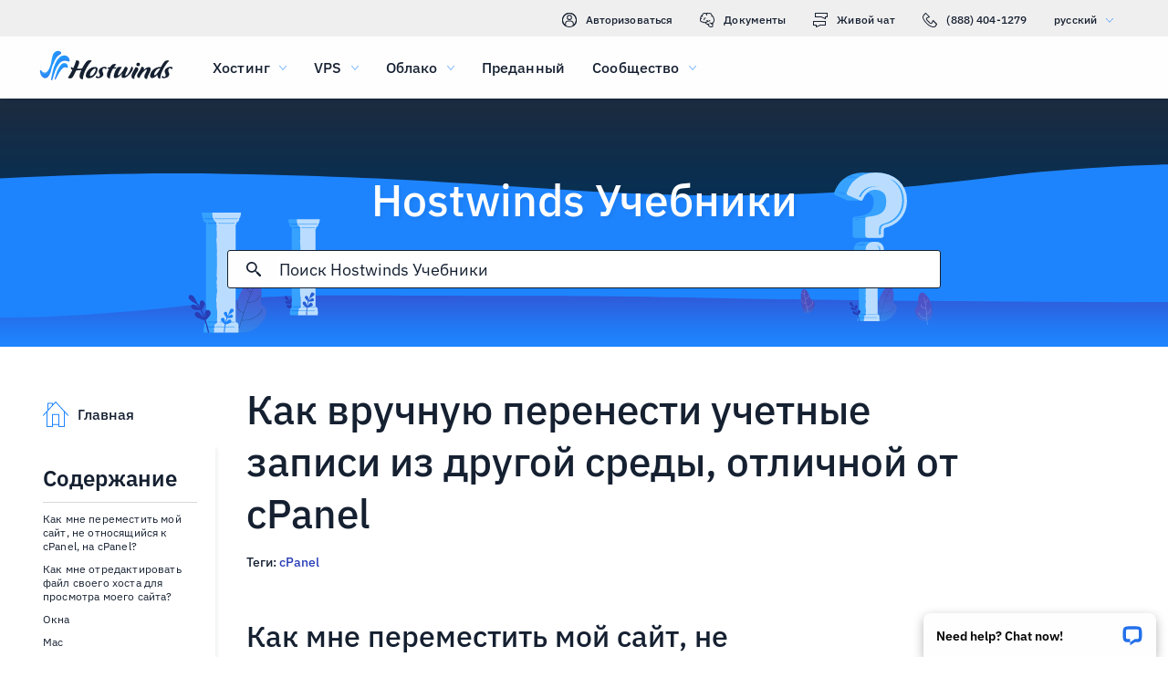

--- FILE ---
content_type: text/html; charset=utf-8
request_url: https://www.hostwinds.ru/tutorials/manually-migrate-accounts-from-non-cpanel-environment
body_size: 6055
content:
<!DOCTYPE html><html lang="ru"><head><meta charset="utf-8"/><meta name="viewport" content="width=device-width, initial-scale=1.0"/><link href="/images/favicon-32x32.png" rel="icon" type="image/png" sizes="32x32"/><link href="/images/apple-touch-icon-180x180.png" rel="apple-touch-icon" sizes="180x180"/><title>Как вручную перенести учетные записи из другой среды, отличной от cPanel | Hostwinds</title><link rel="canonical" href="https://www.hostwinds.ru/tutorials/manually-migrate-accounts-from-non-cpanel-environment"/><meta name="description" content="Как мне переместить мой сайт, не относящийся к cPanel, на cPanel? Следуйте инструкциям ниже, чтобы переместить свой сайт Non Cpanel в CPanel.Если вы находитесь на облаке "/><link rel="alternate" hreflang="en" href="https://www.hostwinds.com/tutorials/manually-migrate-accounts-from-non-cpanel-environment"/><link rel="alternate" hreflang="zh" href="https://www.hostwinds.cn/tutorials/manually-migrate-accounts-from-non-cpanel-environment"/><link rel="alternate" hreflang="de" href="https://www.hostwinds.de/tutorials/manually-migrate-accounts-from-non-cpanel-environment"/><link rel="alternate" hreflang="es" href="https://www.hostwinds.es/tutorials/manually-migrate-accounts-from-non-cpanel-environment"/><link rel="alternate" hreflang="pt" href="https://www.hostwinds.pt/tutorials/manually-migrate-accounts-from-non-cpanel-environment"/><link rel="alternate" hreflang="fr" href="https://www.hostwinds.fr/tutorials/manually-migrate-accounts-from-non-cpanel-environment"/><link rel="alternate" hreflang="ru" href="https://www.hostwinds.ru/tutorials/manually-migrate-accounts-from-non-cpanel-environment"/><link rel="alternate" hreflang="nl" href="https://www.hostwinds.nl/tutorials/manually-migrate-accounts-from-non-cpanel-environment"/><link rel="alternate" hreflang="ko" href="https://www.hostwinds.kr/tutorials/manually-migrate-accounts-from-non-cpanel-environment"/><link rel="alternate" hreflang="it" href="https://www.hostwinds.it/tutorials/manually-migrate-accounts-from-non-cpanel-environment"/><link rel="alternate" hreflang="ar" href="https://www.hostwinds.ae/tutorials/manually-migrate-accounts-from-non-cpanel-environment"/><link rel="alternate" hreflang="x-default" href="https://www.hostwinds.com/tutorials/manually-migrate-accounts-from-non-cpanel-environment"/><meta name="twitter:site" content="@hostwinds"/><meta property="og:url" content="https://www.hostwinds.ru/tutorials/manually-migrate-accounts-from-non-cpanel-environment"/><meta property="og:type" content="article"/><meta property="article:published_time" content="2016-12-13"/><meta property="article:modified_time" content="2023-08-21"/><meta property="article:tag" content="cPanel"/><meta property="article:author" content="Michael Brower"/><meta property="og:title" content="Как вручную перенести учетные записи из другой среды, отличной от cPanel | Hostwinds"/><meta property="og:description" content="Как мне переместить мой сайт, не относящийся к cPanel, на cPanel? Следуйте инструкциям ниже, чтобы переместить свой сайт Non Cpanel в CPanel.Если вы находитесь на облаке "/><meta property="og:image" content="https://www.hostwinds.ru/images/logo-preview.png"/><meta property="og:locale" content="ru_RU"/><meta property="og:site_name" content="Hostwinds Учебники"/><link rel="preconnect" href="https://hw-images.hostwinds.com" crossorigin="anonymous"/><link rel="dns-prefetch" href="https://hw-images.hostwinds.com" crossorigin="anonymous"/><link rel="alternate" type="application/rss+xml" title="Hostwinds Учебники" href="https://www.hostwinds.ru/tutorials/rss.xml"/><link rel="hub" href="https://pubsubhubbub.appspot.com/"/><link rel="self" href="https://www.hostwinds.ru/tutorials/rss.xml"/><meta name="next-head-count" content="32"/><link rel="preload" href="https://www.hostwinds.com/fonts/ibm-plex-sans-latin-400-normal.woff2" media="(min-width: 900px)" as="font" type="font/woff2" crossorigin="anonymous"/><link rel="preload" href="https://www.hostwinds.com/fonts/ibm-plex-sans-latin-500-normal.woff2" media="(min-width: 900px)" as="font" type="font/woff2" crossorigin="anonymous"/><link rel="preload" href="https://www.hostwinds.com/fonts/ibm-plex-sans-latin-600-normal.woff2" media="(min-width: 900px)" as="font" type="font/woff2" crossorigin="anonymous"/><style>embed,img,object,svg,video{max-width:100%}body,html{line-height:normal;margin:0}svg:not(:root){overflow:hidden}</style><link rel="stylesheet" href="/_next/static/css/a853adf166a3ee4220f8.css" crossorigin="anonymous" data-n-p/><link rel="stylesheet" href="/_next/static/css/cda768f9e34866009d96.css" crossorigin="anonymous" data-n-p/><script defer crossorigin="anonymous" noModule src="/_next/static/chunks/polyfills-a40ef1678bae11e696dba45124eadd70.js"></script><script src="/_next/static/chunks/f697a79e627d87de4cfc.js" defer crossorigin="anonymous"></script><script src="/_next/static/chunks/9d2124bec03680282a74.js" defer crossorigin="anonymous"></script><script src="/_next/static/chunks/0f1dbc1f8d7bef8ece39.js" defer crossorigin="anonymous"></script><script src="/_next/static/chunks/32850462642997cdaf38.js" defer crossorigin="anonymous"></script><script src="/_next/static/WlAAUN_-9hAS1q4aTNHkf/_buildManifest.js" defer crossorigin="anonymous"></script><script src="/_next/static/WlAAUN_-9hAS1q4aTNHkf/_ssgManifest.js" defer crossorigin="anonymous"></script><script type="application/ld+json">{"@context":"https://schema.org","@type":"Organization","name":"Hostwinds","legalName":"Hostwinds LLC","foundingDate":"2010","url":"https://www.hostwinds.ru/","logo":"https://www.hostwinds.ru/images/logo-shield.png","address":{"@type":"PostalAddress","streetAddress":"12101 Tukwila International Blvd #320","addressLocality":"Seattle","addressRegion":"Washington","postalCode":"98168","addressCountry":"United States"}}</script><script type="application/ld+json">{"@context":"https://schema.org","@type":"Article","mainEntityOfPage":{"@type":"WebPage","@id":"https://www.hostwinds.ru/tutorials/manually-migrate-accounts-from-non-cpanel-environment"},"url":"https://www.hostwinds.ru/tutorials/manually-migrate-accounts-from-non-cpanel-environment","headline":"Как вручную перенести учетные записи из другой среды, отличной от cPanel","description":"Как мне переместить мой сайт, не относящийся к cPanel, на cPanel? Следуйте инструкциям ниже, чтобы переместить свой сайт Non Cpanel в CPanel.Если вы находитесь на облаке или выделенном сервере и получите доступ к редактированию DNS, следуйте инструкциям DNS через Как","datePublished":"2016-12-13","dateModified":"2023-08-21","author":{"@type":"Organization","name":"Michael Brower"},"publisher":{"@type":"Organization","name":"Hostwinds","logo":{"@type":"ImageObject","url":"https://www.hostwinds.ru/images/logo-shield.png"}},"isAccessibleForFree":true}</script></head><body><div id="__next"><div class="uy"><div id="top" class="ani aov"></div><div class="ani aov uz"><header class="acw acx ts"><div class="acz"><div class="ank aqo tt"><div class="ani arz"><a href="https://clients.hostwinds.com/clientarea.php" class="tu"><svg viewBox="0 0 16 16" aria-hidden="true" class="abi"><use xlink:href="/_next/static/images/81a0f40e.svg#e"></use></svg>Авторизоваться</a><a href="/product-docs/" class="tu"><svg viewBox="0 0 16 16" aria-hidden="true" class="abi"><use xlink:href="/_next/static/images/81a0f40e.svg#p"></use></svg>Документы</a><div role="link" tabindex="0" class="tu"><svg viewBox="0 0 16 16" aria-hidden="true" class="abi"><use xlink:href="/_next/static/images/81a0f40e.svg#m"></use></svg>Живой чат</div><a href="tel:+1-888-404-1279" class="tu"><svg viewBox="0 0 16 16" aria-hidden="true" class="abi"><use xlink:href="/_next/static/images/81a0f40e.svg#f"></use></svg>(888) 404-1279</a><button type="button" tabindex="0" class="ada aec">русский<svg viewBox="0 0 16 16" aria-hidden="true" class="aeg aee abi aay"><use xlink:href="/_next/static/images/81a0f40e.svg#l"></use></svg></button></div></div><div class="ank tx"><div class="ani aov"><a href="/" aria-label="Главная" class="tw"><img alt="Wave Blue Lttr Black Transparent Horiz Sm" src="/_next/static/images/9f1b059d4e6d1cb7a03e8d6560dc4f0c.svg" loading="lazy"/></a><button type="button" aria-label="Toggle Mobile Menu" tabindex="0" class="ada tr adm adr"><span class="adv"><svg viewBox="0 0 28 28" aria-hidden="true" class="abj"><use xlink:href="/_next/static/images/81a0f40e.svg#c"></use></svg></span></button><nav class="ty"><div tabindex="0" class="ua"><div class="uk"><div>Хостинг</div><svg viewBox="0 0 16 16" aria-hidden="true" class="ud abi"><use xlink:href="/_next/static/images/81a0f40e.svg#k"></use></svg></div><div class="uh"><a href="/hosting/shared" class="ul">Виртуальный хостинг</a><a href="/hosting/business" class="ul">Хостинг для бизнеса</a><a href="/hosting/reseller" class="ul">Реселлерский хостинг</a><a href="/hosting/whitelabel" class="ul">Торговый посредник White Label</a></div></div><div tabindex="0" class="ua"><div class="uk"><div>VPS</div><svg viewBox="0 0 16 16" aria-hidden="true" class="ud abi"><use xlink:href="/_next/static/images/81a0f40e.svg#k"></use></svg></div><div class="uh"><a href="/vps/linux" class="ul">Управляемый Linux</a><a href="/vps/windows" class="ul">Под управлением Windows</a><a href="/vps/unmanaged-linux" class="ul">Linux Unmaneded</a><a href="/vps/unmanaged-windows" class="ul">Windows Unmaneded</a></div></div><div tabindex="0" class="ua"><div class="uk"><div>Облако</div><svg viewBox="0 0 16 16" aria-hidden="true" class="ud abi"><use xlink:href="/_next/static/images/81a0f40e.svg#k"></use></svg></div><div class="uh"><a href="/cloud/cloud-servers" class="ul">Облачные серверы</a><a href="/cloud/load-balancers" class="ul">Балансировщики нагрузки</a><a href="/cloud/block-storage" class="ul">Блочное хранилище</a><a href="/cloud/object-storage" class="ul">Хранилище объектов</a></div></div><div class="ua uc"><a href="/dedicated/servers">Преданный</a></div><div tabindex="0" class="ua"><div class="uk"><div>Сообщество</div><svg viewBox="0 0 16 16" aria-hidden="true" class="ud abi"><use xlink:href="/_next/static/images/81a0f40e.svg#k"></use></svg></div><div class="uh"><a href="/product-docs/" class="ul">Документация по продукту</a><a href="/tutorials/" class="ul">Учебники</a><a href="/blog/" class="ul">Блог</a></div></div><div class="ua uc ug"><a href="https://clients.hostwinds.com/clientarea.php">Войти</a></div><div tabindex="0" class="ua ug"><div class="uk"><div>русский</div><svg viewBox="0 0 16 16" aria-hidden="true" class="ud abi"><use xlink:href="/_next/static/images/81a0f40e.svg#k"></use></svg></div><div class="uh"><a href="https://www.hostwinds.com/tutorials/manually-migrate-accounts-from-non-cpanel-environment" class="ul">English</a><a href="https://www.hostwinds.cn/tutorials/manually-migrate-accounts-from-non-cpanel-environment" class="ul">中文</a><a href="https://www.hostwinds.de/tutorials/manually-migrate-accounts-from-non-cpanel-environment" class="ul">Deutsche</a><a href="https://www.hostwinds.es/tutorials/manually-migrate-accounts-from-non-cpanel-environment" class="ul">Español</a><a href="https://www.hostwinds.pt/tutorials/manually-migrate-accounts-from-non-cpanel-environment" class="ul">Português</a><a href="https://www.hostwinds.fr/tutorials/manually-migrate-accounts-from-non-cpanel-environment" class="ul">Français</a><a href="https://www.hostwinds.ru/tutorials/manually-migrate-accounts-from-non-cpanel-environment" class="ul">русский</a><a href="https://www.hostwinds.nl/tutorials/manually-migrate-accounts-from-non-cpanel-environment" class="ul">Nederlands</a><a href="https://www.hostwinds.kr/tutorials/manually-migrate-accounts-from-non-cpanel-environment" class="ul">한국어</a><a href="https://www.hostwinds.it/tutorials/manually-migrate-accounts-from-non-cpanel-environment" class="ul">Italiano</a><a href="https://www.hostwinds.ae/tutorials/manually-migrate-accounts-from-non-cpanel-environment" class="ul">عربى</a></div></div></nav></div></div></div></header><div class="ani aov"><div class="ank aeh"><div class="ani aov"><div class="anj aej"><p class="aei vo wi">Hostwinds Учебники</p></div></div><div class="ani aov"><div class="anj ael"><div class="ank aem"><div class="ani aov arn aqw"><div class="aep"><div class="aen"><button type="button" aria-label="Зафиксировать поиск" tabindex="0" class="ada aew"><span class="aex"><svg viewBox="0 0 16 16" aria-hidden="true" class="aey abi"><use xlink:href="/_next/static/images/0c5c4ddb.svg#ao"></use></svg></span></button><div class="aeq"><div data-scrollable="false" class="aet"><input aria-invalid="false" placeholder="Поиск Hostwinds Учебники" value type="text" aria-label="Поисковый ввод" class="aeu"/></div></div><button type="button" aria-label="Отменить поиск" tabindex="0" class="ada aew aez"><span class="aex"><svg viewBox="0 0 16 16" aria-hidden="true" class="aey abi"><use xlink:href="/_next/static/images/0c5c4ddb.svg#an"></use></svg></span></button></div><div class="afa"><p class="vv">Результаты поиска для:</p><p class="aes vv"></p><div class="afg"><hr class="te"/></div><div tabindex="0" class="afc"></div></div></div></div></div></div></div></div></div><div class="ani aov"><div class="anj"><div class="ank rz"><div class="ani aov arn aqw sa"><div class="sj"><div class="ss"><a href="/tutorials/"><svg viewBox="0 0 28 28" aria-hidden="true" style="width:28px;height:28px;" class="abj aay"><use xlink:href="/_next/static/images/1fd4ef06.svg#cq"></use></svg><p class="st vv">Главная</p></a></div><div class="si"><div><div class="amf"><p class="vq">Содержание</p><hr class="te"/></div><div class="amh vw">Как мне переместить мой сайт, не относящийся к cPanel, на cPanel?</div><div class="amh amg vw">Как мне отредактировать файл своего хоста для просмотра моего сайта?</div><div class="amh amg vw">Окна</div><div class="amh amg vw">Mac</div><button type="button" tabindex="0" class="ada yj za ze yl ami yt"><span class="zd">Вернуться к началу</span></button></div></div></div><h1 class="sb vl">Как вручную перенести учетные записи из другой среды, отличной от cPanel</h1><p class="sc vv">Теги: <a href="/tutorials/tag/cpanel/">cPanel</a> </p><div class="sk"><input type="checkbox" id="tutorials-toc-mobile" class="sn"/><div class="so"><label for="tutorials-toc-mobile" class="sp">Содержание<svg viewBox="0 0 16 16" aria-hidden="true" style="width:16px;height:16px;" class="sq abi"><use xlink:href="/_next/static/images/81a0f40e.svg#l"></use></svg></label></div><div class="sr"><div><div class="amh vw">Как мне переместить мой сайт, не относящийся к cPanel, на cPanel?</div><div class="amh amg vw">Как мне отредактировать файл своего хоста для просмотра моего сайта?</div><div class="amh amg vw">Окна</div><div class="amh amg vw">Mac</div><button type="button" tabindex="0" class="ada yj za ze yl ami yt"><span class="zd">Вернуться к началу</span></button></div></div><div class="sl sm"><button type="button" tabindex="0" class="ada yj za zh ym yt"><span class="zd">Вернуться к вершине</span></button></div></div></div><div class="ani aov ark aqw sa"><div id="post-content" style="overflow-x:auto;overflow-y:hidden;" class="sd sf"><h2>Как мне переместить мой сайт, не относящийся к cPanel, на cPanel?</h2><p>Следуйте инструкциям ниже, чтобы переместить свой сайт Non Cpanel в CPanel.Если вы находитесь на облаке или выделенном сервере и получите доступ к редактированию DNS, следуйте инструкциям DNS через <a href="https://www.hostwinds.com/tutorials/transfer-migrate-server-no-downtime">Как перенести / перенести сервер без простоев (или задержки базы данных)</a> руководство.</p><p><strong>Шаг 1.</strong> Резервное копирование всего на вашем сайте (ах) / сервере, найденном в вашей области управления / администрирования (где и как именно будет зависеть от вашего хоста и используемой области управления)</p><p><strong>Шаг 2.</strong> Скачать все файлы и каталоги, поддерживая ту же структуру</p><p><strong>Шаг 3.</strong> Резервное копирование Все базы данных, связанные с вашим сайтом (если вы используете WordPress, и не уверены, что вы можете найти имя базы данных в файле wp-config))</p><p><strong>Шаг 4.</strong> Как только это сделано резервное копирование, скачайте его</p><p><strong>Шаг 5.</strong> Войдите в учетную запись CPanel, которую вы переходите и переходите к файлову CPanel или подключитесь через FTP</p><figure class="image"><img alt="" loading="lazy" sizes="(max-width: 900px) 50vw,100vw" src="https://hw-images.hostwinds.com/strapi-images/IMG_Cpanel_F_Ile_Manager_Location_1_1c2d9c9a01.png" srcset="https://hw-images.hostwinds.com/cdn-cgi/image/f=auto%2cq=50%2cfit=scale-down%2cwidth=600/strapi-images/IMG_Cpanel_F_Ile_Manager_Location_1_1c2d9c9a01.png 600w,https://hw-images.hostwinds.com/cdn-cgi/image/f=auto%2cq=75%2cfit=scale-down%2cwidth=900/strapi-images/IMG_Cpanel_F_Ile_Manager_Location_1_1c2d9c9a01.png 900w,https://hw-images.hostwinds.com/cdn-cgi/image/f=auto%2cq=85%2cfit=scale-down%2cwidth=1200/strapi-images/IMG_Cpanel_F_Ile_Manager_Location_1_1c2d9c9a01.png 1200w,https://hw-images.hostwinds.com/cdn-cgi/image/f=auto%2cq=85%2cfit=scale-down%2cwidth=1800/strapi-images/IMG_Cpanel_F_Ile_Manager_Location_1_1c2d9c9a01.png 1800w"/></figure><p><strong>Шаг 6.</strong> Загрузите каталоги и файлы в папку Public_HTML</p><figure class="image"><img alt="" loading="lazy" sizes="(max-width: 900px) 50vw,100vw" src="https://hw-images.hostwinds.com/strapi-images/IMG_Cpanel_File_Manager_Public_Html_Directory_location_11732440ea.png" srcset="https://hw-images.hostwinds.com/cdn-cgi/image/f=auto%2cq=50%2cfit=scale-down%2cwidth=600/strapi-images/IMG_Cpanel_File_Manager_Public_Html_Directory_location_11732440ea.png 600w,https://hw-images.hostwinds.com/cdn-cgi/image/f=auto%2cq=75%2cfit=scale-down%2cwidth=900/strapi-images/IMG_Cpanel_File_Manager_Public_Html_Directory_location_11732440ea.png 900w,https://hw-images.hostwinds.com/cdn-cgi/image/f=auto%2cq=85%2cfit=scale-down%2cwidth=1200/strapi-images/IMG_Cpanel_File_Manager_Public_Html_Directory_location_11732440ea.png 1200w,https://hw-images.hostwinds.com/cdn-cgi/image/f=auto%2cq=85%2cfit=scale-down%2cwidth=1800/strapi-images/IMG_Cpanel_File_Manager_Public_Html_Directory_location_11732440ea.png 1800w"/></figure><p><strong>Шаг 7. </strong>Перейдите в мастер базы данных MySQL, чтобы создать новую базу данных и пользователя.</p><figure class="image"><img alt="" loading="lazy" sizes="(max-width: 900px) 50vw,100vw" src="https://hw-images.hostwinds.com/strapi-images/IMG_Cpanel_My_SQL_Database_Wizard_Location_dc5651fdd7.png" srcset="https://hw-images.hostwinds.com/cdn-cgi/image/f=auto%2cq=50%2cfit=scale-down%2cwidth=600/strapi-images/IMG_Cpanel_My_SQL_Database_Wizard_Location_dc5651fdd7.png 600w,https://hw-images.hostwinds.com/cdn-cgi/image/f=auto%2cq=75%2cfit=scale-down%2cwidth=900/strapi-images/IMG_Cpanel_My_SQL_Database_Wizard_Location_dc5651fdd7.png 900w,https://hw-images.hostwinds.com/cdn-cgi/image/f=auto%2cq=85%2cfit=scale-down%2cwidth=1200/strapi-images/IMG_Cpanel_My_SQL_Database_Wizard_Location_dc5651fdd7.png 1200w,https://hw-images.hostwinds.com/cdn-cgi/image/f=auto%2cq=85%2cfit=scale-down%2cwidth=1800/strapi-images/IMG_Cpanel_My_SQL_Database_Wizard_Location_dc5651fdd7.png 1800w"/></figure><p><strong>Шаг 8. </strong>Следуйте инструкциям на экране, чтобы создать новую базу данных</p><p><strong>Шаг 9.</strong> Держите свое имя пользователя и пароль удобно, так как вам понадобится</p><p><strong>Шаг 10.</strong> Назначьте пользователя базе данных и назначьте все привилегии</p><p><strong>Шаг 11.</strong> Перейдите в PHPMyAdmin</p><figure class="image"><img alt="" loading="lazy" sizes="(max-width: 900px) 50vw,100vw" src="https://hw-images.hostwinds.com/strapi-images/IMG_Cpanel_Php_My_Admin_Location_382cb9cf98.png" srcset="https://hw-images.hostwinds.com/cdn-cgi/image/f=auto%2cq=50%2cfit=scale-down%2cwidth=600/strapi-images/IMG_Cpanel_Php_My_Admin_Location_382cb9cf98.png 600w,https://hw-images.hostwinds.com/cdn-cgi/image/f=auto%2cq=75%2cfit=scale-down%2cwidth=900/strapi-images/IMG_Cpanel_Php_My_Admin_Location_382cb9cf98.png 900w,https://hw-images.hostwinds.com/cdn-cgi/image/f=auto%2cq=85%2cfit=scale-down%2cwidth=1200/strapi-images/IMG_Cpanel_Php_My_Admin_Location_382cb9cf98.png 1200w,https://hw-images.hostwinds.com/cdn-cgi/image/f=auto%2cq=85%2cfit=scale-down%2cwidth=1800/strapi-images/IMG_Cpanel_Php_My_Admin_Location_382cb9cf98.png 1800w"/></figure><p><strong>Шаг 12.</strong> Перейдите в только что созданную базу данных</p><p><strong>Шаг 13.</strong> Нажмите Импорт.</p><figure class="image"><img alt="" loading="lazy" sizes="(max-width: 900px) 50vw,100vw" src="https://hw-images.hostwinds.com/strapi-images/IMG_Cpanel_Php_My_Admin_Import_Function_0d18601e60.png" srcset="https://hw-images.hostwinds.com/cdn-cgi/image/f=auto%2cq=50%2cfit=scale-down%2cwidth=600/strapi-images/IMG_Cpanel_Php_My_Admin_Import_Function_0d18601e60.png 600w,https://hw-images.hostwinds.com/cdn-cgi/image/f=auto%2cq=75%2cfit=scale-down%2cwidth=900/strapi-images/IMG_Cpanel_Php_My_Admin_Import_Function_0d18601e60.png 900w,https://hw-images.hostwinds.com/cdn-cgi/image/f=auto%2cq=85%2cfit=scale-down%2cwidth=1200/strapi-images/IMG_Cpanel_Php_My_Admin_Import_Function_0d18601e60.png 1200w,https://hw-images.hostwinds.com/cdn-cgi/image/f=auto%2cq=85%2cfit=scale-down%2cwidth=1800/strapi-images/IMG_Cpanel_Php_My_Admin_Import_Function_0d18601e60.png 1800w"/></figure><p><strong>Шаг 14.</strong> Нажмите «Выбрать файл» и перейдите в файл базы данных, который вы загрузите ранее.</p><p><strong>Шаг 15.</strong> Нажмите Go</p><figure class="image"><img alt="" loading="lazy" sizes="(max-width: 900px) 50vw,100vw" src="https://hw-images.hostwinds.com/strapi-images/IMG_Cpanel_Php_My_Admin_Choose_File_To_Import_Go_Button_abdaf55896.png" srcset="https://hw-images.hostwinds.com/cdn-cgi/image/f=auto%2cq=50%2cfit=scale-down%2cwidth=600/strapi-images/IMG_Cpanel_Php_My_Admin_Choose_File_To_Import_Go_Button_abdaf55896.png 600w,https://hw-images.hostwinds.com/cdn-cgi/image/f=auto%2cq=75%2cfit=scale-down%2cwidth=900/strapi-images/IMG_Cpanel_Php_My_Admin_Choose_File_To_Import_Go_Button_abdaf55896.png 900w,https://hw-images.hostwinds.com/cdn-cgi/image/f=auto%2cq=85%2cfit=scale-down%2cwidth=1200/strapi-images/IMG_Cpanel_Php_My_Admin_Choose_File_To_Import_Go_Button_abdaf55896.png 1200w,https://hw-images.hostwinds.com/cdn-cgi/image/f=auto%2cq=85%2cfit=scale-down%2cwidth=1800/strapi-images/IMG_Cpanel_Php_My_Admin_Choose_File_To_Import_Go_Button_abdaf55896.png 1800w"/></figure><p><strong>Шаг 16.</strong> Вы должны получить сообщение о том, что данные базы данных успешно импортированы.</p><p><strong>Шаг 17.</strong> Перейдите в свой файл wp-config или другой файл конфигурации базы данных в каталоге public_html файлового менеджера.</p><p><strong>Шаг 18.</strong> Щелкните правой кнопкой мыши файл и выберите опцию редактирования.</p><p><strong>Шаг 19. </strong>Измените db_name на имя базы данных, созданное в мастере базы данных MySQL.</p><p><strong>Шаг 20</strong>.Отредактируйте db_user, указав имя пользователя, которое вы ему назначили.</p><p><strong>Шаг 21.</strong> Отредактируйте db_password, указав пароль, который вы ему присвоили</p><p><strong>Шаг 22.</strong> Отредактируйте db_host с помощью localhost</p><figure class="image"><img alt="" loading="lazy" sizes="(max-width: 900px) 50vw,100vw" src="https://hw-images.hostwinds.com/strapi-images/IMG_Cpanel_Edit_Wp_Config_File_c0dea4d0c4.png" srcset="https://hw-images.hostwinds.com/cdn-cgi/image/f=auto%2cq=50%2cfit=scale-down%2cwidth=600/strapi-images/IMG_Cpanel_Edit_Wp_Config_File_c0dea4d0c4.png 600w,https://hw-images.hostwinds.com/cdn-cgi/image/f=auto%2cq=75%2cfit=scale-down%2cwidth=900/strapi-images/IMG_Cpanel_Edit_Wp_Config_File_c0dea4d0c4.png 900w,https://hw-images.hostwinds.com/cdn-cgi/image/f=auto%2cq=85%2cfit=scale-down%2cwidth=1200/strapi-images/IMG_Cpanel_Edit_Wp_Config_File_c0dea4d0c4.png 1200w,https://hw-images.hostwinds.com/cdn-cgi/image/f=auto%2cq=85%2cfit=scale-down%2cwidth=1800/strapi-images/IMG_Cpanel_Edit_Wp_Config_File_c0dea4d0c4.png 1800w"/></figure><p><strong>Шаг 23</strong>.Убедитесь, что ваш сайт работает на новом сервере, посетив IP/CPANEL_USERNAME.Это называется временным URL-адресом и может быть очень полезным.Однако некоторые стили страниц могут отображаться неправильно или отображать страницу 404.Примером временного URL-адреса может быть 1.2.3.4/tutorials.</p><ul><li>Доменное имя все еще использует старые имени, так что смотрите на yourdomain.com покажет правильный контент, независимо от того, если вы установили его правильно или нет.</li><li>Альтернативно, вместо использования временного URL. Вы можете изменить файл Hosts, который рекомендуется, поскольку он будет отображать все, как есть - это объясняется ниже заметок</li></ul><p>  </p><p><strong>Шаг 24.</strong> Если ваш сайт работает правильно, измените пользователи имен с регистратором домена в доменные именные серверы, мы предоставили вам (или любой хост, который вы переезжаете, чтобы предоставить вам)</p><p><strong>Шаг 25</strong>.Подождите 48 часов, прежде чем отменять старый хостинг, и перед этим убедитесь, что сайт правильно загружается с вашего нового хостинга.</p><p><strong>Примечание:</strong> Мы предоставляем бесплатную миграцию, если вы перемещаете свой сайт в HOLOGWINDS и не хотите пытаться самим собой.Просто свяжитесь с нами, чтобы начать его.</p><p><strong>Примечание:</strong> PHPMYADMIN имеет ограничение размера.Если вы получите сообщение о том, что ваш файл .sql слишком велик, вам нужно импортировать его с помощью клиента MySQL, такого как Heidisql или NaviCat.Если вы находитесь в нашем общем или бизнес-хостинге и получите это сообщение, пожалуйста, свяжитесь с нами о импорте вашей базы данных.</p><p><strong>Примечание:</strong> Некоторые сайты, в том числе на WordPress, все еще будут показывать сайт на старом хосте, даже если вы попытаетесь просмотреть его, посетив его.Лучший способ убедиться, что вы просматриваете его на своем новом хосте, - редактировать файл хоста вашего компьютера.(Объясняется ниже)</p><p><strong>Примечание:</strong> Для вашего сайта может потребоваться 24-48 часов, чтобы полностью изменить пользователи имен, поэтому вы хотите подождать 48 часов, прежде чем отменить свой старый хостинг. В противном случае вы рискуете, что ваш сайт не доступен.</p><h2>Как мне отредактировать файл своего хоста для просмотра моего сайта?</h2><p>Вы можете найти и редактировать файл вашего хоста, следуя этому руководству.</p><h3>Окна</h3><p>C: WindowsSystem32driversetc:</p><p>Откройте файл хоста в блокноте, запустите его как администратор.</p><p>Добавьте эти строки, заменяя IP_Address с IP-сервером:</p><p>IP_address yourdomainname.com<br/>IP_address www.yourdomainname.com</p><h3>Mac</h3><ol><li>Перейти к приложениям</li><li>Перейти к утилитам</li><li>Перейти к терминалу</li><li>Откройте терминал. приложение</li></ol><p>судо нано / частный / и т.д. / хосты</p><ol><li>Введите свой логин и пароль</li></ol><p>Отредактируйте файл хоста, чтобы добавить эти строки, замена IP_Address с IP-адресом вашего сервера:</p><p>IP_address yourdomainname.com<br/>IP_address www.yourdomainname.com</p><p>Теперь сохраните и закройте файл, <a href="https://documentation.cpanel.net/display/CKB/How+To+Clear+Your+DNS+Cache" rel="nofollow noopener noreferrer" target="_blank">очистить свой DNS</a> кешировать и просматривать свой сайт по IP.</p><p>Если вы хотите изменить параметры файла хоста, которые вы только что сделали, удалите добавленные вами строки или добавьте # в начале каждой строки (это будет комментировать это, чтобы линии больше не используются).</p></div></div><div class="ani aov arn aqw sa"><div class="sg"><p class="sh vv">Написано Michael Brower  /  Декабрь 13, 2016</p></div><div class="un"><button type="button" aria-label="Поделись X" tabindex="0" class="ada yj za ze yl"><span class="zd"><span class="yu"><svg viewBox="0 0 16 16" aria-hidden="true" class="abi"><use xlink:href="/_next/static/images/65140a06.svg#q"></use></svg></span><span>доля</span></span></button><button type="button" aria-label="Поделись LinkedIn" tabindex="0" class="ada yj za ze yl"><span class="zd"><span class="yu"><svg viewBox="0 0 16 16" aria-hidden="true" class="abi"><use xlink:href="/_next/static/images/1fd4ef06.svg#aq"></use></svg></span><span>доля</span></span></button><button type="button" aria-label="Поделись Facebook" tabindex="0" class="ada yj za ze yl"><span class="zd"><span class="yu"><svg viewBox="0 0 16 16" aria-hidden="true" class="abi"><use xlink:href="/_next/static/images/65140a06.svg#s"></use></svg></span><span>доля</span></span></button><button type="button" tabindex="0" class="ada yj za ze yl"><span class="zd"><span class="yu"><svg viewBox="0 0 16 16" aria-hidden="true" class="abi"><use xlink:href="/_next/static/images/1fd4ef06.svg#ar"></use></svg></span>Копировать URL</span></button></div></div></div></div></div></div></div></div><script id="__NEXT_DATA__" type="application/json" crossorigin="anonymous">{"props":{"pageProps":{"title":"Как вручную перенести учетные записи из другой среды, отличной от cPanel","content": "","slug":"manually-migrate-accounts-from-non-cpanel-environment","description":"","created_at":"Декабрь 13, 2016","updated_at":"Август 21, 2023","author":"Michael Brower","tags":[{"name":"cPanel","slug":"cpanel"}],"url":"/tutorials/manually-migrate-accounts-from-non-cpanel-environment","excerpt":"Как мне переместить мой сайт, не относящийся к cPanel, на cPanel? Следуйте инструкциям ниже, чтобы переместить свой сайт Non Cpanel в CPanel.Если вы находитесь на облаке или выделенном сервере и получите доступ к редактированию DNS, следуйте инструкциям DNS через Как","createdAtISO":"2016-12-13","updatedAtISO":"2023-08-21","searchInformation":{"index":"tutorials_ru","appId":"9DKX72O0IR","searchKey":"5f228af2c4b1e05b2a39f7edcfc8379d"},"tableOfContents":[{"type":"h2","content":"Как мне переместить мой сайт, не относящийся к cPanel, на cPanel?","headersPrior":0},{"type":"h2","content":"Как мне отредактировать файл своего хоста для просмотра моего сайта?","headersPrior":1},{"type":"h3","content":"Окна","headersPrior":0},{"type":"h3","content":"Mac","headersPrior":1}]},"__N_SSG":true},"page":"/tutorials/[slug]","query":{"slug":"manually-migrate-accounts-from-non-cpanel-environment"},"buildId":"WlAAUN_-9hAS1q4aTNHkf","isFallback":false,"gsp":true,"scriptLoader":[]}</script></body></html>

--- FILE ---
content_type: text/javascript; charset=utf-8
request_url: https://www.hostwinds.ru/_next/static/chunks/9d2124bec03680282a74.js
body_size: 19799
content:
!function(){var e={51794:function(e,t){"use strict";Object.defineProperty(t,"__esModule",{value:!0}),t.default=function(){let e=null;return{mountedInstances:new Set,updateHead:t=>{const r=e=Promise.resolve().then((()=>{if(r!==e)return;e=null;const o={};t.forEach((e=>{"link"===e.type&&e.props["data-optimized-fonts"]&&!document.querySelector(`style[data-href="${e.props["data-href"]}"]`)&&(e.props.href=e.props["data-href"],e.props["data-href"]=void 0);const t=o[e.type]||[];t.push(e),o[e.type]=t}));const a=o.title?o.title[0]:null;let i="";if(a){const{children:e}=a.props;i="string"===typeof e?e:Array.isArray(e)?e.join(""):""}i!==document.title&&(document.title=i),["meta","base","link","style","script"].forEach((e=>{!function(e,t){const r=document.getElementsByTagName("head")[0],o=r.querySelector("meta[name=next-head-count]");0;const a=Number(o.content),i=[];for(let n=0,c=o.previousElementSibling;n<a;n++,c=c.previousElementSibling)c.tagName.toLowerCase()===e&&i.push(c);const s=t.map(n).filter((e=>{for(let t=0,r=i.length;t<r;t++){if(i[t].isEqualNode(e))return i.splice(t,1),!1}return!0}));i.forEach((e=>e.parentNode.removeChild(e))),s.forEach((e=>r.insertBefore(e,o))),o.content=(a-i.length+s.length).toString()}(e,o[e]||[])}))}))}}},t.DOMAttributeNames=void 0;const r={acceptCharset:"accept-charset",className:"class",htmlFor:"for",httpEquiv:"http-equiv",noModule:"noModule"};function n({type:e,props:t}){const n=document.createElement(e);for(const i in t){if(!t.hasOwnProperty(i))continue;if("children"===i||"dangerouslySetInnerHTML"===i)continue;if(void 0===t[i])continue;const o=r[i]||i.toLowerCase();"script"!==e||"async"!==o&&"defer"!==o&&"noModule"!==o?n.setAttribute(o,t[i]):n[o]=!!t[i]}const{children:o,dangerouslySetInnerHTML:a}=t;return a?n.innerHTML=a.__html||"":o&&(n.textContent="string"===typeof o?o:Array.isArray(o)?o.join(""):""),n}t.DOMAttributeNames=r},33231:function(e,t,r){"use strict";Object.defineProperty(t,"__esModule",{value:!0}),t.initNext=function(){return J.apply(this,arguments)},t.render=te,t.renderError=re,t.emitter=t.version=t.router=void 0,r(41552);var n=E(r(17247)),o=E(r(17247)),a=r(78103),i=E(r(80504)),s=r(64444),c=r(31157),l=r(23538),u=r(77532),d=r(7100),f=r(61634),p=r(9705),h=E(r(51794)),m=E(r(75622)),g=E(r(61960)),y=r(86243),b=r(69315);function v(e,t,r,n,o,a,i){try{var s=e[a](i),c=s.value}catch(l){return void r(l)}s.done?t(c):Promise.resolve(c).then(n,o)}function w(e){return function(){var t=this,r=arguments;return new Promise((function(n,o){var a=e.apply(t,r);function i(e){v(a,n,o,i,s,"next",e)}function s(e){v(a,n,o,i,s,"throw",e)}i(void 0)}))}}function _(e,t,r){return t in e?Object.defineProperty(e,t,{value:r,enumerable:!0,configurable:!0,writable:!0}):e[t]=r,e}function E(e){return e&&e.__esModule?e:{default:e}}function P(e){for(var t=1;t<arguments.length;t++){var r=null!=arguments[t]?arguments[t]:{},n=Object.keys(r);"function"===typeof Object.getOwnPropertySymbols&&(n=n.concat(Object.getOwnPropertySymbols(r).filter((function(e){return Object.getOwnPropertyDescriptor(r,e).enumerable})))),n.forEach((function(t){_(e,t,r[t])}))}return e}const S=JSON.parse(document.getElementById("__NEXT_DATA__").textContent);window.__NEXT_DATA__=S;t.version="11.1.3";const O=e=>[].slice.call(e),{props:C,err:x,page:R,query:j,buildId:T,assetPrefix:L,runtimeConfig:A,dynamicIds:M,isFallback:I,locale:N,locales:k,domainLocales:D,isPreview:U}=S;let{defaultLocale:$}=S;const F=L||"";r.p=`${F}/_next/`,d.setConfig({serverRuntimeConfig:{},publicRuntimeConfig:A||{}});let q=f.getURL();if(c.hasBasePath(q)&&(q=c.delBasePath(q)),S.scriptLoader){const{initScriptLoader:e}=r(48784);e(S.scriptLoader)}const H=new m.default(T,F),B=([e,t])=>H.routeLoader.onEntrypoint(e,t);window.__NEXT_P&&window.__NEXT_P.map((e=>setTimeout((()=>B(e)),0))),window.__NEXT_P=[],window.__NEXT_P.push=B;const W=h.default(),z=document.getElementById("__next");let G,K,V,X;t.router=K,W.getIsSsr=()=>K.isSsr;class Q extends n.default.Component{componentDidCatch(e,t){this.props.fn(e,t)}componentDidMount(){this.scrollToHash(),K.isSsr&&"/404"!==R&&"/_error"!==R&&(I||S.nextExport&&(l.isDynamicRoute(K.pathname)||location.search)||C&&C.__N_SSG&&location.search)&&K.replace(K.pathname+"?"+String(u.assign(u.urlQueryToSearchParams(K.query),new URLSearchParams(location.search))),q,{_h:1,shallow:!I})}componentDidUpdate(){this.scrollToHash()}scrollToHash(){let{hash:e}=location;if(e=e&&e.substring(1),!e)return;const t=document.getElementById(e);t&&setTimeout((()=>t.scrollIntoView()),0)}render(){return this.props.children}}const Y=i.default();let Z;function J(){return(J=w((function*(e={}){let r=x;try{const e=yield H.routeLoader.whenEntrypoint("/_app");if("error"in e)throw e.error;const{component:t,exports:r}=e;V=t,r&&r.reportWebVitals&&(X=({id:e,name:t,startTime:n,value:o,duration:a,entryType:i,entries:s})=>{const c=`${Date.now()}-${Math.floor(8999999999999*Math.random())+1e12}`;let l;s&&s.length&&(l=s[0].startTime),r.reportWebVitals({id:e||c,name:t,startTime:n||l,value:null==o?a:o,label:"mark"===i||"measure"===i?"custom":"web-vital"})});const n=yield H.routeLoader.whenEntrypoint(R);if("error"in n)throw n.error;Z=n.component}catch(n){r=n}window.__NEXT_PRELOADREADY&&(yield window.__NEXT_PRELOADREADY(M)),t.router=K=b.createRouter(R,j,q,{initialProps:C,pageLoader:H,App:V,Component:Z,wrapApp:ce,err:r,isFallback:Boolean(I),subscription:(e,t,r)=>te(Object.assign({},e,{App:t,scroll:r})),locale:N,locales:k,defaultLocale:$,domainLocales:D,isPreview:U});return te({App:V,initial:!0,Component:Z,props:C,err:r}),Y}))).apply(this,arguments)}function ee(){return(ee=w((function*(e){if(e.err)yield re(e);else try{yield ue(e)}catch(t){if(t.cancelled)throw t;0,yield re(P({},e,{err:t}))}}))).apply(this,arguments)}function te(e){return ee.apply(this,arguments)}function re(e){const{App:t,err:n}=e;return H.loadPage("/_error").then((({page:e,styleSheets:t})=>(null===le||void 0===le?void 0:le.Component)===e?Promise.resolve().then((function(){return function(e){if(e&&e.__esModule)return e;var t={};if(null!=e)for(var r in e)if(Object.prototype.hasOwnProperty.call(e,r)){var n=Object.defineProperty&&Object.getOwnPropertyDescriptor?Object.getOwnPropertyDescriptor(e,r):{};n.get||n.set?Object.defineProperty(t,r,n):t[r]=e[r]}return t.default=e,t}(r(19408))})).then((e=>({ErrorComponent:e.default,styleSheets:[]}))):{ErrorComponent:e,styleSheets:t})).then((({ErrorComponent:r,styleSheets:o})=>{const a=ce(t),i={Component:r,AppTree:a,router:K,ctx:{err:n,pathname:R,query:j,asPath:q,AppTree:a}};return Promise.resolve(e.props?e.props:f.loadGetInitialProps(t,i)).then((t=>ue(P({},e,{err:n,Component:r,styleSheets:o,props:t}))))}))}t.emitter=Y;let ne=!0;function oe(){f.ST&&(performance.mark("afterHydrate"),performance.measure("Next.js-before-hydration","navigationStart","beforeRender"),performance.measure("Next.js-hydration","beforeRender","afterHydrate"),X&&performance.getEntriesByName("Next.js-hydration").forEach(X),ie())}function ae(){if(!f.ST)return;performance.mark("afterRender");const e=performance.getEntriesByName("routeChange","mark");e.length&&(performance.measure("Next.js-route-change-to-render",e[0].name,"beforeRender"),performance.measure("Next.js-render","beforeRender","afterRender"),X&&(performance.getEntriesByName("Next.js-render").forEach(X),performance.getEntriesByName("Next.js-route-change-to-render").forEach(X)),ie(),["Next.js-route-change-to-render","Next.js-render"].forEach((e=>performance.clearMeasures(e))))}function ie(){["beforeRender","afterHydrate","afterRender","routeChange"].forEach((e=>performance.clearMarks(e)))}function se({children:e}){return n.default.createElement(Q,{fn:e=>re({App:V,err:e}).catch((e=>{}))},n.default.createElement(s.RouterContext.Provider,{value:b.makePublicRouterInstance(K)},n.default.createElement(a.HeadManagerContext.Provider,{value:W},e)))}const ce=e=>t=>{const r=P({},t,{Component:Z,err:x,router:K});return n.default.createElement(se,null,n.default.createElement(e,Object.assign({},r)))};let le;function ue(e){let{App:t,Component:r,props:a,err:i}=e,s="initial"in e?void 0:e.styleSheets;r=r||le.Component,a=a||le.props;const c=P({},a,{Component:r,err:i,router:K});le=c;let l,u=!1;const d=new Promise(((e,t)=>{G&&G(),l=()=>{G=null,e()},G=()=>{u=!0,G=null;const e=new Error("Cancel rendering route");e.cancelled=!0,t(e)}}));function h(){l()}!function(){if(!s)return!1;const e=O(document.querySelectorAll("style[data-n-href]")),t=new Set(e.map((e=>e.getAttribute("data-n-href")))),r=document.querySelector("noscript[data-n-css]"),n=null===r||void 0===r?void 0:r.getAttribute("data-n-css");s.forEach((({href:e,text:r})=>{if(!t.has(e)){const t=document.createElement("style");t.setAttribute("data-n-href",e),t.setAttribute("media","x"),n&&t.setAttribute("nonce",n);const o=Array.from(document.head.childNodes).filter((e=>"STYLE"===e.tagName)).pop();o.parentNode.insertBefore(t,o.nextSibling),t.appendChild(document.createTextNode(r))}}))}();const m=n.default.createElement(n.default.Fragment,null,n.default.createElement(fe,{callback:function(){if(s&&!u){const e=new Set(s.map((e=>e.href))),t=O(document.querySelectorAll("style[data-n-href]")),r=t.map((e=>e.getAttribute("data-n-href")));for(let o=0;o<r.length;++o)e.has(r[o])?t[o].removeAttribute("media"):t[o].setAttribute("media","x");let n=document.querySelector("noscript[data-n-css]");n&&s.forEach((({href:e})=>{const t=document.querySelector(`style[data-n-href="${e}"]`);t&&(n.parentNode.insertBefore(t,n.nextSibling),n=t)})),O(document.querySelectorAll("link[data-n-p]")).forEach((e=>{e.parentNode.removeChild(e)})),getComputedStyle(document.body,"height")}e.scroll&&window.scrollTo(e.scroll.x,e.scroll.y)}}),n.default.createElement(se,null,n.default.createElement(t,Object.assign({},c)),n.default.createElement(p.Portal,{type:"next-route-announcer"},n.default.createElement(y.RouteAnnouncer,null))));return function(e,t){f.ST&&performance.mark("beforeRender");const r=t(ne?oe:ae);ne?(o.default.hydrate(r,e),ne=!1):o.default.render(r,e)}(z,(e=>n.default.createElement(de,{callbacks:[e,h]},n.default.createElement(n.default.StrictMode,null,m)))),d}function de({callbacks:e,children:t}){return n.default.useLayoutEffect((()=>e.forEach((e=>e()))),[e]),n.default.useEffect((()=>{g.default(X)}),[]),t}function fe({callback:e}){return n.default.useLayoutEffect((()=>e()),[e]),null}},56097:function(e,t,r){"use strict";var n=r(33231);window.next={version:n.version,get router(){return n.router},emitter:n.emitter,render:n.render,renderError:n.renderError},n.initNext().catch((function(){}))},40722:function(e,t){"use strict";function r(e){return e.endsWith("/")&&"/"!==e?e.slice(0,-1):e}Object.defineProperty(t,"__esModule",{value:!0}),t.removePathTrailingSlash=r,t.normalizePathTrailingSlash=void 0;const n=r;t.normalizePathTrailingSlash=n},75622:function(e,t,r){"use strict";Object.defineProperty(t,"__esModule",{value:!0}),t.default=void 0;var n,o=r(31157),a=(n=r(58603))&&n.__esModule?n:{default:n},i=r(23538),s=r(90194),c=r(40722),l=r(60363);t.default=class{getPageList(){return l.getClientBuildManifest().then((e=>e.sortedPages))}getDataHref(e,t,r,n){const{pathname:l,query:u,search:d}=s.parseRelativeUrl(e),{pathname:f}=s.parseRelativeUrl(t),p=function(e){if("/"!==e[0])throw new Error(`Route name should start with a "/", got "${e}"`);return"/"===e?e:e.replace(/\/$/,"")}(l),h=e=>{const t=a.default(c.removePathTrailingSlash(o.addLocale(e,n)),".json");return o.addBasePath(`/_next/data/${this.buildId}${t}${r?"":d}`)},m=i.isDynamicRoute(p),g=m?o.interpolateAs(l,f,u).result:"";return m?g&&h(g):h(p)}_isSsg(e){return this.promisedSsgManifest.then((t=>t.has(e)))}loadPage(e){return this.routeLoader.loadRoute(e).then((e=>{if("component"in e)return{page:e.component,mod:e.exports,styleSheets:e.styles.map((e=>({href:e.href,text:e.content})))};throw e.error}))}prefetch(e){return this.routeLoader.prefetch(e)}constructor(e,t){this.routeLoader=l.createRouteLoader(t),this.buildId=e,this.assetPrefix=t,this.promisedSsgManifest=new Promise((e=>{window.__SSG_MANIFEST?e(window.__SSG_MANIFEST):window.__SSG_MANIFEST_CB=()=>{e(window.__SSG_MANIFEST)}}))}}},61960:function(e,t,r){"use strict";Object.defineProperty(t,"__esModule",{value:!0}),t.default=void 0;var n=r(41042);location.href;let o,a=!1;function i(e){o&&o(e)}t.default=e=>{o=e,a||(a=!0,n.getCLS(i),n.getFID(i),n.getFCP(i),n.getLCP(i),n.getTTFB(i))}},9705:function(e,t,r){"use strict";Object.defineProperty(t,"__esModule",{value:!0}),t.Portal=void 0;var n,o=(n=r(17247))&&n.__esModule?n:{default:n},a=r(17247);t.Portal=({children:e,type:t})=>{let r=o.default.useRef(null),[,n]=o.default.useState();return o.default.useEffect((()=>(r.current=document.createElement(t),document.body.appendChild(r.current),n({}),()=>{r.current&&document.body.removeChild(r.current)})),[t]),r.current?a.createPortal(e,r.current):null}},52577:function(e,t){"use strict";Object.defineProperty(t,"__esModule",{value:!0}),t.requestIdleCallback=t.cancelIdleCallback=void 0;const r="undefined"!==typeof self&&self.requestIdleCallback&&self.requestIdleCallback.bind(window)||function(e){let t=Date.now();return setTimeout((function(){e({didTimeout:!1,timeRemaining:function(){return Math.max(0,50-(Date.now()-t))}})}),1)};t.requestIdleCallback=r;const n="undefined"!==typeof self&&self.cancelIdleCallback&&self.cancelIdleCallback.bind(window)||function(e){return clearTimeout(e)};t.cancelIdleCallback=n},86243:function(e,t,r){"use strict";Object.defineProperty(t,"__esModule",{value:!0}),t.RouteAnnouncer=i,t.default=void 0;var n,o=(n=r(17247))&&n.__esModule?n:{default:n},a=r(69315);function i(){const{asPath:e}=a.useRouter(),[t,r]=o.default.useState(""),n=o.default.useRef(!1);return o.default.useEffect((()=>{if(!n.current)return void(n.current=!0);let t;const o=document.querySelector("h1");o&&(t=o.innerText||o.textContent),t||(t=document.title?document.title:e),r(t)}),[e]),o.default.createElement("p",{"aria-live":"assertive",id:"__next-route-announcer__",role:"alert",style:{border:0,clip:"rect(0 0 0 0)",height:"1px",margin:"-1px",overflow:"hidden",padding:0,position:"absolute",width:"1px",whiteSpace:"nowrap",wordWrap:"normal"}},t)}var s=i;t.default=s},60363:function(e,t,r){"use strict";Object.defineProperty(t,"__esModule",{value:!0}),t.markAssetError=c,t.isAssetError=function(e){return e&&s in e},t.getClientBuildManifest=u,t.createRouteLoader=function(e){const t=new Map,r=new Map,n=new Map,s=new Map;function u(e){let t=r.get(e);return t||(document.querySelector(`script[src^="${e}"]`)?Promise.resolve():(r.set(e,t=function(e,t){return new Promise(((r,n)=>{(t=document.createElement("script")).onload=r,t.onerror=()=>n(c(new Error(`Failed to load script: ${e}`))),t.crossOrigin="anonymous",t.src=e,document.body.appendChild(t)}))}(e)),t))}function f(e){let t=n.get(e);return t||(n.set(e,t=fetch(e).then((t=>{if(!t.ok)throw new Error(`Failed to load stylesheet: ${e}`);return t.text().then((t=>({href:e,content:t})))})).catch((e=>{throw c(e)}))),t)}return{whenEntrypoint:e=>a(e,t),onEntrypoint(e,r){Promise.resolve(r).then((e=>e())).then((e=>({component:e&&e.default||e,exports:e})),(e=>({error:e}))).then((r=>{const n=t.get(e);t.set(e,r),n&&"resolve"in n&&n.resolve(r)}))},loadRoute(r,n){return a(r,s,(()=>l(d(e,r).then((({scripts:e,css:n})=>Promise.all([t.has(r)?[]:Promise.all(e.map(u)),Promise.all(n.map(f))]))).then((e=>this.whenEntrypoint(r).then((t=>({entrypoint:t,styles:e[1]}))))),3800,c(new Error(`Route did not complete loading: ${r}`))).then((({entrypoint:e,styles:t})=>{const r=Object.assign({styles:t},e);return"error"in e?e:r})).catch((e=>{if(n)throw e;return{error:e}}))))},prefetch(t){let r;return(r=navigator.connection)&&(r.saveData||/2g/.test(r.effectiveType))?Promise.resolve():d(e,t).then((e=>Promise.all(i?e.scripts.map((e=>{return t=e,r="script",new Promise(((e,o)=>{if(document.querySelector(`link[rel="prefetch"][href^="${t}"]`))return e();n=document.createElement("link"),r&&(n.as=r),n.rel="prefetch",n.crossOrigin="anonymous",n.onload=e,n.onerror=o,n.href=t,document.head.appendChild(n)}));var t,r,n})):[]))).then((()=>{o.requestIdleCallback((()=>this.loadRoute(t,!0).catch((()=>{}))))})).catch((()=>{}))}}};(n=r(58603))&&n.__esModule;var n,o=r(52577);function a(e,t,r){let n,o=t.get(e);if(o)return"future"in o?o.future:Promise.resolve(o);const a=new Promise((e=>{n=e}));return t.set(e,o={resolve:n,future:a}),r?r().then((e=>(n(e),e))):a}const i=function(e){try{return e=document.createElement("link"),!!window.MSInputMethodContext&&!!document.documentMode||e.relList.supports("prefetch")}catch(t){return!1}}();const s=Symbol("ASSET_LOAD_ERROR");function c(e){return Object.defineProperty(e,s,{})}function l(e,t,r){return new Promise(((n,a)=>{let i=!1;e.then((e=>{i=!0,n(e)})).catch(a),o.requestIdleCallback((()=>setTimeout((()=>{i||a(r)}),t)))}))}function u(){if(self.__BUILD_MANIFEST)return Promise.resolve(self.__BUILD_MANIFEST);return l(new Promise((e=>{const t=self.__BUILD_MANIFEST_CB;self.__BUILD_MANIFEST_CB=()=>{e(self.__BUILD_MANIFEST),t&&t()}})),3800,c(new Error("Failed to load client build manifest")))}function d(e,t){return u().then((r=>{if(!(t in r))throw c(new Error(`Failed to lookup route: ${t}`));const n=r[t].map((t=>e+"/_next/"+encodeURI(t)));return{scripts:n.filter((e=>e.endsWith(".js"))),css:n.filter((e=>e.endsWith(".css")))}}))}},69315:function(e,t,r){"use strict";Object.defineProperty(t,"__esModule",{value:!0}),Object.defineProperty(t,"Router",{enumerable:!0,get:function(){return o.default}}),Object.defineProperty(t,"withRouter",{enumerable:!0,get:function(){return i.default}}),t.useRouter=function(){return n.default.useContext(a.RouterContext)},t.createRouter=function(...e){return c.router=new o.default(...e),c.readyCallbacks.forEach((e=>e())),c.readyCallbacks=[],c.router},t.makePublicRouterInstance=function(e){const t=e,r={};for(const n of l)"object"!==typeof t[n]?r[n]=t[n]:r[n]=Object.assign(Array.isArray(t[n])?[]:{},t[n]);return r.events=o.default.events,u.forEach((e=>{r[e]=(...r)=>t[e](...r)})),r},t.default=void 0;var n=s(r(17247)),o=s(r(31157)),a=r(64444),i=s(r(89196));function s(e){return e&&e.__esModule?e:{default:e}}const c={router:null,readyCallbacks:[],ready(e){if(this.router)return e();this.readyCallbacks.push(e)}},l=["pathname","route","query","asPath","components","isFallback","basePath","locale","locales","defaultLocale","isReady","isPreview","isLocaleDomain","domainLocales"],u=["push","replace","reload","back","prefetch","beforePopState"];function d(){if(!c.router){throw new Error('No router instance found.\nYou should only use "next/router" on the client side of your app.\n')}return c.router}Object.defineProperty(c,"events",{get:()=>o.default.events}),l.forEach((e=>{Object.defineProperty(c,e,{get:()=>d()[e]})})),u.forEach((e=>{c[e]=(...t)=>d()[e](...t)})),["routeChangeStart","beforeHistoryChange","routeChangeComplete","routeChangeError","hashChangeStart","hashChangeComplete"].forEach((e=>{c.ready((()=>{o.default.events.on(e,((...t)=>{const r=`on${e.charAt(0).toUpperCase()}${e.substring(1)}`,n=c;if(n[r])try{n[r](...t)}catch(o){}}))}))}));var f=c;t.default=f},48784:function(e,t,r){"use strict";Object.defineProperty(t,"__esModule",{value:!0}),t.initScriptLoader=function(e){e.forEach(h)},t.default=void 0;var n=r(17247),o=r(78103),a=r(51794),i=r(52577);function s(e,t,r){return t in e?Object.defineProperty(e,t,{value:r,enumerable:!0,configurable:!0,writable:!0}):e[t]=r,e}function c(e){for(var t=1;t<arguments.length;t++){var r=null!=arguments[t]?arguments[t]:{},n=Object.keys(r);"function"===typeof Object.getOwnPropertySymbols&&(n=n.concat(Object.getOwnPropertySymbols(r).filter((function(e){return Object.getOwnPropertyDescriptor(r,e).enumerable})))),n.forEach((function(t){s(e,t,r[t])}))}return e}function l(e,t){if(null==e)return{};var r,n,o=function(e,t){if(null==e)return{};var r,n,o={},a=Object.keys(e);for(n=0;n<a.length;n++)r=a[n],t.indexOf(r)>=0||(o[r]=e[r]);return o}(e,t);if(Object.getOwnPropertySymbols){var a=Object.getOwnPropertySymbols(e);for(n=0;n<a.length;n++)r=a[n],t.indexOf(r)>=0||Object.prototype.propertyIsEnumerable.call(e,r)&&(o[r]=e[r])}return o}const u=new Map,d=new Set,f=["onLoad","dangerouslySetInnerHTML","children","onError","strategy"],p=e=>{const{src:t,id:r,onLoad:n=(()=>{}),dangerouslySetInnerHTML:o,children:i="",strategy:s="afterInteractive",onError:c}=e,l=r||t;if(l&&d.has(l))return;if(u.has(t))return d.add(l),void u.get(t).then(n,c);const p=document.createElement("script"),h=new Promise(((e,t)=>{p.addEventListener("load",(function(t){e(),n&&n.call(this,t)})),p.addEventListener("error",(function(e){t(e)}))})).catch((function(e){c&&c(e)}));t&&u.set(t,h),d.add(l),o?p.innerHTML=o.__html||"":i?p.textContent="string"===typeof i?i:Array.isArray(i)?i.join(""):"":t&&(p.src=t);for(const[u,d]of Object.entries(e)){if(void 0===d||f.includes(u))continue;const e=a.DOMAttributeNames[u]||u.toLowerCase();p.setAttribute(e,d)}p.setAttribute("data-nscript",s),document.body.appendChild(p)};function h(e){const{strategy:t="afterInteractive"}=e;"afterInteractive"===t?p(e):"lazyOnload"===t&&window.addEventListener("load",(()=>{i.requestIdleCallback((()=>p(e)))}))}var m=function(e){const{src:t="",onLoad:r=(()=>{}),dangerouslySetInnerHTML:a,strategy:s="afterInteractive",onError:u}=e,f=l(e,["src","onLoad","dangerouslySetInnerHTML","strategy","onError"]),{updateScripts:h,scripts:m,getIsSsr:g}=n.useContext(o.HeadManagerContext);return n.useEffect((()=>{"afterInteractive"===s?p(e):"lazyOnload"===s&&function(e){"complete"===document.readyState?i.requestIdleCallback((()=>p(e))):window.addEventListener("load",(()=>{i.requestIdleCallback((()=>p(e)))}))}(e)}),[e,s]),"beforeInteractive"===s&&(h?(m.beforeInteractive=(m.beforeInteractive||[]).concat([c({src:t,onLoad:r,onError:u},f)]),h(m)):g&&g()?d.add(f.id||t):g&&!g()&&p(e)),null};t.default=m},89196:function(e,t,r){"use strict";Object.defineProperty(t,"__esModule",{value:!0}),t.default=function(e){function t(t){return o.default.createElement(e,Object.assign({router:a.useRouter()},t))}t.getInitialProps=e.getInitialProps,t.origGetInitialProps=e.origGetInitialProps,!1;return t};var n,o=(n=r(17247))&&n.__esModule?n:{default:n},a=r(69315)},19408:function(e,t,r){"use strict";Object.defineProperty(t,"__esModule",{value:!0}),t.default=void 0;var n=a(r(17247)),o=a(r(27945));function a(e){return e&&e.__esModule?e:{default:e}}const i={400:"Bad Request",404:"This page could not be found",405:"Method Not Allowed",500:"Internal Server Error"};function s({res:e,err:t}){return{statusCode:e&&e.statusCode?e.statusCode:t?t.statusCode:404}}class c extends n.default.Component{render(){const{statusCode:e}=this.props,t=this.props.title||i[e]||"An unexpected error has occurred";return n.default.createElement("div",{style:l.error},n.default.createElement(o.default,null,n.default.createElement("title",null,e?`${e}: ${t}`:"Application error: a client-side exception has occurred")),n.default.createElement("div",null,n.default.createElement("style",{dangerouslySetInnerHTML:{__html:"body { margin: 0 }"}}),e?n.default.createElement("h1",{style:l.h1},e):null,n.default.createElement("div",{style:l.desc},n.default.createElement("h2",{style:l.h2},this.props.title||e?t:n.default.createElement(n.default.Fragment,null,"Application error: a client-side exception has occurred (see the browser console for more information)"),"."))))}}c.displayName="ErrorPage",c.getInitialProps=s,c.origGetInitialProps=s,t.default=c;const l={error:{color:"#000",background:"#fff",fontFamily:'-apple-system, BlinkMacSystemFont, Roboto, "Segoe UI", "Fira Sans", Avenir, "Helvetica Neue", "Lucida Grande", sans-serif',height:"100vh",textAlign:"center",display:"flex",flexDirection:"column",alignItems:"center",justifyContent:"center"},desc:{display:"inline-block",textAlign:"left",lineHeight:"49px",height:"49px",verticalAlign:"middle"},h1:{display:"inline-block",borderRight:"1px solid rgba(0, 0, 0,.3)",margin:0,marginRight:"20px",padding:"10px 23px 10px 0",fontSize:"24px",fontWeight:500,verticalAlign:"top"},h2:{fontSize:"14px",fontWeight:"normal",lineHeight:"inherit",margin:0,padding:0}}},30085:function(e,t,r){"use strict";var n;Object.defineProperty(t,"__esModule",{value:!0}),t.AmpStateContext=void 0;const o=((n=r(17247))&&n.__esModule?n:{default:n}).default.createContext({});t.AmpStateContext=o},38203:function(e,t,r){"use strict";Object.defineProperty(t,"__esModule",{value:!0}),t.isInAmpMode=i,t.useAmp=function(){return i(o.default.useContext(a.AmpStateContext))};var n,o=(n=r(17247))&&n.__esModule?n:{default:n},a=r(30085);function i({ampFirst:e=!1,hybrid:t=!1,hasQuery:r=!1}={}){return e||t&&r}},78103:function(e,t,r){"use strict";var n;Object.defineProperty(t,"__esModule",{value:!0}),t.HeadManagerContext=void 0;const o=((n=r(17247))&&n.__esModule?n:{default:n}).default.createContext({});t.HeadManagerContext=o},27945:function(e,t,r){"use strict";r(79143);Object.defineProperty(t,"__esModule",{value:!0}),t.defaultHead=l,t.default=void 0;var n,o=function(e){if(e&&e.__esModule)return e;var t={};if(null!=e)for(var r in e)if(Object.prototype.hasOwnProperty.call(e,r)){var n=Object.defineProperty&&Object.getOwnPropertyDescriptor?Object.getOwnPropertyDescriptor(e,r):{};n.get||n.set?Object.defineProperty(t,r,n):t[r]=e[r]}return t.default=e,t}(r(17247)),a=(n=r(99071))&&n.__esModule?n:{default:n},i=r(30085),s=r(78103),c=r(38203);function l(e=!1){const t=[o.default.createElement("meta",{charSet:"utf-8"})];return e||t.push(o.default.createElement("meta",{name:"viewport",content:"width=device-width"})),t}function u(e,t){return"string"===typeof t||"number"===typeof t?e:t.type===o.default.Fragment?e.concat(o.default.Children.toArray(t.props.children).reduce(((e,t)=>"string"===typeof t||"number"===typeof t?e:e.concat(t)),[])):e.concat(t)}const d=["name","httpEquiv","charSet","itemProp"];function f(e,t){return e.reduce(((e,t)=>{const r=o.default.Children.toArray(t.props.children);return e.concat(r)}),[]).reduce(u,[]).reverse().concat(l(t.inAmpMode)).filter(function(){const e=new Set,t=new Set,r=new Set,n={};return o=>{let a=!0,i=!1;if(o.key&&"number"!==typeof o.key&&o.key.indexOf("$")>0){i=!0;const t=o.key.slice(o.key.indexOf("$")+1);e.has(t)?a=!1:e.add(t)}switch(o.type){case"title":case"base":t.has(o.type)?a=!1:t.add(o.type);break;case"meta":for(let e=0,t=d.length;e<t;e++){const t=d[e];if(o.props.hasOwnProperty(t))if("charSet"===t)r.has(t)?a=!1:r.add(t);else{const e=o.props[t],r=n[t]||new Set;"name"===t&&i||!r.has(e)?(r.add(e),n[t]=r):a=!1}}}return a}}()).reverse().map(((e,t)=>{const r=e.key||t;return o.default.cloneElement(e,{key:r})}))}var p=function({children:e}){const t=o.useContext(i.AmpStateContext),r=o.useContext(s.HeadManagerContext);return o.default.createElement(a.default,{reduceComponentsToState:f,headManager:r,inAmpMode:c.isInAmpMode(t)},e)};t.default=p},43905:function(e,t){"use strict";Object.defineProperty(t,"__esModule",{value:!0}),t.normalizeLocalePath=function(e,t){let r;const n=e.split("/");return(t||[]).some((t=>n[1].toLowerCase()===t.toLowerCase()&&(r=t,n.splice(1,1),e=n.join("/")||"/",!0))),{pathname:e,detectedLocale:r}}},80504:function(e,t){"use strict";Object.defineProperty(t,"__esModule",{value:!0}),t.default=function(){const e=Object.create(null);return{on(t,r){(e[t]||(e[t]=[])).push(r)},off(t,r){e[t]&&e[t].splice(e[t].indexOf(r)>>>0,1)},emit(t,...r){(e[t]||[]).slice().map((e=>{e(...r)}))}}}},64444:function(e,t,r){"use strict";var n;Object.defineProperty(t,"__esModule",{value:!0}),t.RouterContext=void 0;const o=((n=r(17247))&&n.__esModule?n:{default:n}).default.createContext(null);t.RouterContext=o},31157:function(e,t,r){"use strict";Object.defineProperty(t,"__esModule",{value:!0}),t.getDomainLocale=function(e,t,r,n){return!1},t.addLocale=m,t.delLocale=g,t.hasBasePath=b,t.addBasePath=v,t.delBasePath=w,t.isLocalURL=_,t.interpolateAs=E,t.resolveHref=S,t.default=void 0;var n=r(40722),o=r(60363),a=r(43869),i=(r(43905),p(r(80504))),s=r(61634),c=r(23538),l=r(90194),u=r(77532),d=(p(r(72431)),r(75775)),f=r(43187);function p(e){return e&&e.__esModule?e:{default:e}}function h(){return Object.assign(new Error("Route Cancelled"),{cancelled:!0})}function m(e,t,r){return e}function g(e,t){return e}function y(e){const t=e.indexOf("?"),r=e.indexOf("#");return(t>-1||r>-1)&&(e=e.substring(0,t>-1?t:r)),e}function b(e){return""===(e=y(e))||e.startsWith("/")}function v(e){return function(e,t){return t&&e.startsWith("/")?"/"===e?n.normalizePathTrailingSlash(t):`${t}${"/"===y(e)?e.substring(1):e}`:e}(e,"")}function w(e){return(e=e.slice("".length)).startsWith("/")||(e=`/${e}`),e}function _(e){if(e.startsWith("/")||e.startsWith("#")||e.startsWith("?"))return!0;try{const t=s.getLocationOrigin(),r=new URL(e,t);return r.origin===t&&b(r.pathname)}catch(t){return!1}}function E(e,t,r){let n="";const o=f.getRouteRegex(e),a=o.groups,i=(t!==e?d.getRouteMatcher(o)(t):"")||r;n=e;const s=Object.keys(a);return s.every((e=>{let t=i[e]||"";const{repeat:r,optional:o}=a[e];let s=`[${r?"...":""}${e}]`;return o&&(s=`${t?"":"/"}[${s}]`),r&&!Array.isArray(t)&&(t=[t]),(o||e in i)&&(n=n.replace(s,r?t.map((e=>encodeURIComponent(e))).join("/"):encodeURIComponent(t))||"/")}))||(n=""),{params:s,result:n}}function P(e,t){const r={};return Object.keys(e).forEach((n=>{t.includes(n)||(r[n]=e[n])})),r}function S(e,t,r){let o,a="string"===typeof t?t:s.formatWithValidation(t);const i=a.match(/^[a-zA-Z]{1,}:\/\//),l=i?a.substr(i[0].length):a;if((l.split("?")[0]||"").match(/(\/\/|\\)/)){const e=s.normalizeRepeatedSlashes(l);a=(i?i[0]:"")+e}if(!_(a))return r?[a]:a;try{o=new URL(a.startsWith("#")?e.asPath:e.pathname,"http://n")}catch(d){o=new URL("/","http://n")}try{const e=new URL(a,o);e.pathname=n.normalizePathTrailingSlash(e.pathname);let t="";if(c.isDynamicRoute(e.pathname)&&e.searchParams&&r){const r=u.searchParamsToUrlQuery(e.searchParams),{result:n,params:o}=E(e.pathname,e.pathname,r);n&&(t=s.formatWithValidation({pathname:n,hash:e.hash,query:P(r,o)}))}const i=e.origin===o.origin?e.href.slice(e.origin.length):e.href;return r?[i,t||i]:i}catch(d){return r?[a]:a}}function O(e){const t=s.getLocationOrigin();return e.startsWith(t)?e.substring(t.length):e}function C(e,t,r){let[n,o]=S(e,t,!0);const a=s.getLocationOrigin(),i=n.startsWith(a),c=o&&o.startsWith(a);n=O(n),o=o?O(o):o;const l=i?n:v(n),u=r?O(S(e,r)):o||n;return{url:l,as:c?u:v(u)}}function x(e,t){const r=n.removePathTrailingSlash(a.denormalizePagePath(e));return"/404"===r||"/_error"===r?e:(t.includes(r)||t.some((t=>{if(c.isDynamicRoute(t)&&f.getRouteRegex(t).re.test(r))return e=t,!0})),n.removePathTrailingSlash(e))}const R=Symbol("SSG_DATA_NOT_FOUND");function j(e,t){return fetch(e,{credentials:"same-origin"}).then((r=>{if(!r.ok){if(t>1&&r.status>=500)return j(e,t-1);if(404===r.status)return r.json().then((e=>{if(e.notFound)return{notFound:R};throw new Error("Failed to load static props")}));throw new Error("Failed to load static props")}return r.json()}))}function T(e,t){return j(e,t?3:1).catch((e=>{throw t||o.markAssetError(e),e}))}class L{constructor(e,t,r,{initialProps:o,pageLoader:a,App:i,wrapApp:u,Component:d,err:f,subscription:p,isFallback:h,locale:m,locales:g,defaultLocale:y,domainLocales:b,isPreview:w}){this.sdc={},this.sdr={},this._idx=0,this.onPopState=e=>{const t=e.state;if(!t){const{pathname:e,query:t}=this;return void this.changeState("replaceState",s.formatWithValidation({pathname:v(e),query:t}),s.getURL())}if(!t.__N)return;const{url:r,as:n,options:o,idx:a}=t;this._idx=a;const{pathname:i}=l.parseRelativeUrl(r);this.isSsr&&n===this.asPath&&i===this.pathname||this._bps&&!this._bps(t)||this.change("replaceState",r,n,Object.assign({},o,{shallow:o.shallow&&this._shallow,locale:o.locale||this.defaultLocale}),undefined)},this.route=n.removePathTrailingSlash(e),this.components={},"/_error"!==e&&(this.components[this.route]={Component:d,initial:!0,props:o,err:f,__N_SSG:o&&o.__N_SSG,__N_SSP:o&&o.__N_SSP}),this.components["/_app"]={Component:i,styleSheets:[]},this.events=L.events,this.pageLoader=a,this.pathname=e,this.query=t;const _=c.isDynamicRoute(e)&&self.__NEXT_DATA__.autoExport;if(this.asPath=_?e:r,this.basePath="",this.sub=p,this.clc=null,this._wrapApp=u,this.isSsr=!0,this.isFallback=h,this.isReady=!!(self.__NEXT_DATA__.gssp||self.__NEXT_DATA__.gip||self.__NEXT_DATA__.appGip&&!self.__NEXT_DATA__.gsp||!_&&!self.location.search),this.isPreview=!!w,this.isLocaleDomain=!1,"//"!==r.substr(0,2)){const n={locale:m};n._shouldResolveHref=r!==e,this.changeState("replaceState",s.formatWithValidation({pathname:v(e),query:t}),s.getURL(),n)}window.addEventListener("popstate",this.onPopState)}reload(){window.location.reload()}back(){window.history.back()}push(e,t,r={}){return({url:e,as:t}=C(this,e,t)),this.change("pushState",e,t,r)}replace(e,t,r={}){return({url:e,as:t}=C(this,e,t)),this.change("replaceState",e,t,r)}async change(e,t,r,a,i){if(!_(t))return window.location.href=t,!1;const u=t===r||a._h||a._shouldResolveHref;a._h&&(this.isReady=!0);const p=this.locale;a._h||(this.isSsr=!1),s.ST&&performance.mark("routeChange");const{shallow:h=!1}=a,y={shallow:h};this._inFlightRoute&&this.abortComponentLoad(this._inFlightRoute,y),r=v(m(b(r)?w(r):r,a.locale,this.defaultLocale));const S=g(b(r)?w(r):r,this.locale);this._inFlightRoute=r;let O=p!==this.locale;if(!a._h&&this.onlyAHashChange(S)&&!O)return this.asPath=S,L.events.emit("hashChangeStart",r,y),this.changeState(e,t,r,a),this.scrollToHash(S),this.notify(this.components[this.route],null),L.events.emit("hashChangeComplete",r,y),!0;let j,T,A=l.parseRelativeUrl(t),{pathname:M,query:I}=A;try{j=await this.pageLoader.getPageList(),({__rewrites:T}=await o.getClientBuildManifest())}catch(F){return window.location.href=r,!1}this.urlIsNew(S)||O||(e="replaceState");let N=r;M=M?n.removePathTrailingSlash(w(M)):M,u&&"/_error"!==M&&(a._shouldResolveHref=!0,A.pathname=x(M,j),A.pathname!==M&&(M=A.pathname,A.pathname=v(M),t=s.formatWithValidation(A)));const k=n.removePathTrailingSlash(M);if(!_(r))return window.location.href=r,!1;if(N=g(w(N),this.locale),c.isDynamicRoute(k)){const e=l.parseRelativeUrl(N),n=e.pathname,o=f.getRouteRegex(k),a=d.getRouteMatcher(o)(n),i=k===n,c=i?E(k,n,I):{};if(!a||i&&!c.result){const e=Object.keys(o.groups).filter((e=>!I[e]));if(e.length>0)throw new Error((i?`The provided \`href\` (${t}) value is missing query values (${e.join(", ")}) to be interpolated properly. `:`The provided \`as\` value (${n}) is incompatible with the \`href\` value (${k}). `)+"Read more: https://nextjs.org/docs/messages/"+(i?"href-interpolation-failed":"incompatible-href-as"))}else i?r=s.formatWithValidation(Object.assign({},e,{pathname:c.result,query:P(I,c.params)})):Object.assign(I,a)}L.events.emit("routeChangeStart",r,y);try{var D,U;let n=await this.getRouteInfo(k,M,I,r,N,y),{error:o,props:s,__N_SSG:c,__N_SSP:u}=n;if((c||u)&&s){if(s.pageProps&&s.pageProps.__N_REDIRECT){const t=s.pageProps.__N_REDIRECT;if(t.startsWith("/")){const r=l.parseRelativeUrl(t);r.pathname=x(r.pathname,j);const{url:n,as:o}=C(this,t,t);return this.change(e,n,o,a)}return window.location.href=t,new Promise((()=>{}))}if(this.isPreview=!!s.__N_PREVIEW,s.notFound===R){let e;try{await this.fetchComponent("/404"),e="/404"}catch(q){e="/_error"}n=await this.getRouteInfo(e,e,I,r,N,{shallow:!1})}}L.events.emit("beforeHistoryChange",r,y),this.changeState(e,t,r,a),a._h&&"/_error"===M&&500===(null===(D=self.__NEXT_DATA__.props)||void 0===D||null===(U=D.pageProps)||void 0===U?void 0:U.statusCode)&&(null===s||void 0===s?void 0:s.pageProps)&&(s.pageProps.statusCode=500);const d=a.shallow&&this.route===k;var $;const f=(null!==($=a.scroll)&&void 0!==$?$:!d)?{x:0,y:0}:null;if(await this.set(k,M,I,S,n,null!==i&&void 0!==i?i:f).catch((e=>{if(!e.cancelled)throw e;o=o||e})),o)throw L.events.emit("routeChangeError",o,S,y),o;return L.events.emit("routeChangeComplete",r,y),!0}catch(F){if(F.cancelled)return!1;throw F}}changeState(e,t,r,n={}){"pushState"===e&&s.getURL()===r||(this._shallow=n.shallow,window.history[e]({url:t,as:r,options:n,__N:!0,idx:this._idx="pushState"!==e?this._idx:this._idx+1},"",r))}async handleRouteInfoError(e,t,r,n,a,i){if(e.cancelled)throw e;if(o.isAssetError(e)||i)throw L.events.emit("routeChangeError",e,n,a),window.location.href=n,h();try{let n,o,a;"undefined"!==typeof n&&"undefined"!==typeof o||({page:n,styleSheets:o}=await this.fetchComponent("/_error"));const i={props:a,Component:n,styleSheets:o,err:e,error:e};if(!i.props)try{i.props=await this.getInitialProps(n,{err:e,pathname:t,query:r})}catch(s){i.props={}}return i}catch(c){return this.handleRouteInfoError(c,t,r,n,a,!0)}}async getRouteInfo(e,t,r,n,o,a){try{const i=this.components[e];if(a.shallow&&i&&this.route===e)return i;const c=i&&"initial"in i?void 0:i,l=c||await this.fetchComponent(e).then((e=>({Component:e.page,styleSheets:e.styleSheets,__N_SSG:e.mod.__N_SSG,__N_SSP:e.mod.__N_SSP}))),{Component:u,__N_SSG:d,__N_SSP:f}=l;let p;0,(d||f)&&(p=this.pageLoader.getDataHref(s.formatWithValidation({pathname:t,query:r}),o,d,this.locale));const h=await this._getData((()=>d?this._getStaticData(p):f?this._getServerData(p):this.getInitialProps(u,{pathname:t,query:r,asPath:n,locale:this.locale,locales:this.locales,defaultLocale:this.defaultLocale})));return l.props=h,this.components[e]=l,l}catch(i){return this.handleRouteInfoError(i,t,r,n,a)}}set(e,t,r,n,o,a){return this.isFallback=!1,this.route=e,this.pathname=t,this.query=r,this.asPath=n,this.notify(o,a)}beforePopState(e){this._bps=e}onlyAHashChange(e){if(!this.asPath)return!1;const[t,r]=this.asPath.split("#"),[n,o]=e.split("#");return!(!o||t!==n||r!==o)||t===n&&r!==o}scrollToHash(e){const[,t]=e.split("#");if(""===t||"top"===t)return void window.scrollTo(0,0);const r=document.getElementById(t);if(r)return void r.scrollIntoView();const n=document.getElementsByName(t)[0];n&&n.scrollIntoView()}urlIsNew(e){return this.asPath!==e}async prefetch(e,t=e,r={}){let o=l.parseRelativeUrl(e),{pathname:a}=o;const i=await this.pageLoader.getPageList();let c=t;o.pathname=x(o.pathname,i),o.pathname!==a&&(a=o.pathname,o.pathname=a,e=s.formatWithValidation(o));const u=n.removePathTrailingSlash(a);await Promise.all([this.pageLoader._isSsg(u).then((t=>!!t&&this._getStaticData(this.pageLoader.getDataHref(e,c,!0,"undefined"!==typeof r.locale?r.locale:this.locale)))),this.pageLoader[r.priority?"loadPage":"prefetch"](u)])}async fetchComponent(e){let t=!1;const r=this.clc=()=>{t=!0},n=await this.pageLoader.loadPage(e);if(t){const t=new Error(`Abort fetching component for route: "${e}"`);throw t.cancelled=!0,t}return r===this.clc&&(this.clc=null),n}_getData(e){let t=!1;const r=()=>{t=!0};return this.clc=r,e().then((e=>{if(r===this.clc&&(this.clc=null),t){const e=new Error("Loading initial props cancelled");throw e.cancelled=!0,e}return e}))}_getStaticData(e){const{href:t}=new URL(e,window.location.href);return!this.isPreview&&this.sdc[t]?Promise.resolve(this.sdc[t]):T(e,this.isSsr).then((e=>(this.sdc[t]=e,e)))}_getServerData(e){const{href:t}=new URL(e,window.location.href);return this.sdr[t]?this.sdr[t]:this.sdr[t]=T(e,this.isSsr).then((e=>(delete this.sdr[t],e))).catch((e=>{throw delete this.sdr[t],e}))}getInitialProps(e,t){const{Component:r}=this.components["/_app"],n=this._wrapApp(r);return t.AppTree=n,s.loadGetInitialProps(r,{AppTree:n,Component:e,router:this,ctx:t})}abortComponentLoad(e,t){this.clc&&(L.events.emit("routeChangeError",h(),e,t),this.clc(),this.clc=null)}notify(e,t){return this.sub(e,this.components["/_app"].Component,t)}}L.events=i.default(),t.default=L},42317:function(e,t,r){"use strict";Object.defineProperty(t,"__esModule",{value:!0}),t.formatUrl=function(e){let{auth:t,hostname:r}=e,a=e.protocol||"",i=e.pathname||"",s=e.hash||"",c=e.query||"",l=!1;t=t?encodeURIComponent(t).replace(/%3A/i,":")+"@":"",e.host?l=t+e.host:r&&(l=t+(~r.indexOf(":")?`[${r}]`:r),e.port&&(l+=":"+e.port));c&&"object"===typeof c&&(c=String(n.urlQueryToSearchParams(c)));let u=e.search||c&&`?${c}`||"";a&&":"!==a.substr(-1)&&(a+=":");e.slashes||(!a||o.test(a))&&!1!==l?(l="//"+(l||""),i&&"/"!==i[0]&&(i="/"+i)):l||(l="");s&&"#"!==s[0]&&(s="#"+s);u&&"?"!==u[0]&&(u="?"+u);return i=i.replace(/[?#]/g,encodeURIComponent),u=u.replace("#","%23"),`${a}${l}${i}${u}${s}`};var n=function(e){if(e&&e.__esModule)return e;var t={};if(null!=e)for(var r in e)if(Object.prototype.hasOwnProperty.call(e,r)){var n=Object.defineProperty&&Object.getOwnPropertyDescriptor?Object.getOwnPropertyDescriptor(e,r):{};n.get||n.set?Object.defineProperty(t,r,n):t[r]=e[r]}return t.default=e,t}(r(77532));const o=/https?|ftp|gopher|file/},58603:function(e,t){"use strict";Object.defineProperty(t,"__esModule",{value:!0}),t.default=function(e,t=""){return("/"===e?"/index":/^\/index(\/|$)/.test(e)?`/index${e}`:`${e}`)+t}},23538:function(e,t){"use strict";Object.defineProperty(t,"__esModule",{value:!0}),t.isDynamicRoute=function(e){return r.test(e)};const r=/\/\[[^/]+?\](?=\/|$)/},90194:function(e,t,r){"use strict";Object.defineProperty(t,"__esModule",{value:!0}),t.parseRelativeUrl=function(e,t){const r=new URL(n.getLocationOrigin()),a=t?new URL(t,r):r,{pathname:i,searchParams:s,search:c,hash:l,href:u,origin:d}=new URL(e,a);if(d!==r.origin)throw new Error(`invariant: invalid relative URL, router received ${e}`);return{pathname:i,query:o.searchParamsToUrlQuery(s),search:c,hash:l,href:u.slice(r.origin.length)}};var n=r(61634),o=r(77532)},77532:function(e,t){"use strict";function r(e){return"string"===typeof e||"number"===typeof e&&!isNaN(e)||"boolean"===typeof e?String(e):""}Object.defineProperty(t,"__esModule",{value:!0}),t.searchParamsToUrlQuery=function(e){const t={};return e.forEach(((e,r)=>{"undefined"===typeof t[r]?t[r]=e:Array.isArray(t[r])?t[r].push(e):t[r]=[t[r],e]})),t},t.urlQueryToSearchParams=function(e){const t=new URLSearchParams;return Object.entries(e).forEach((([e,n])=>{Array.isArray(n)?n.forEach((n=>t.append(e,r(n)))):t.set(e,r(n))})),t},t.assign=function(e,...t){return t.forEach((t=>{Array.from(t.keys()).forEach((t=>e.delete(t))),t.forEach(((t,r)=>e.append(r,t)))})),e}},75775:function(e,t,r){"use strict";Object.defineProperty(t,"__esModule",{value:!0}),t.getRouteMatcher=function(e){const{re:t,groups:r}=e;return e=>{const o=t.exec(e);if(!o)return!1;const a=e=>{try{return decodeURIComponent(e)}catch(t){throw new n.DecodeError("failed to decode param")}},i={};return Object.keys(r).forEach((e=>{const t=r[e],n=o[t.pos];void 0!==n&&(i[e]=~n.indexOf("/")?n.split("/").map((e=>a(e))):t.repeat?[a(n)]:a(n))})),i}};var n=r(61634)},43187:function(e,t){"use strict";function r(e){const t=(e.replace(/\/$/,"")||"/").slice(1).split("/"),r={};let n=1;return{parameterizedRoute:t.map((e=>{if(e.startsWith("[")&&e.endsWith("]")){const{key:t,optional:o,repeat:a}=function(e){const t=e.startsWith("[")&&e.endsWith("]");t&&(e=e.slice(1,-1));const r=e.startsWith("...");return r&&(e=e.slice(3)),{key:e,repeat:r,optional:t}}(e.slice(1,-1));return r[t]={pos:n++,repeat:a,optional:o},a?o?"(?:/(.+?))?":"/(.+?)":"/([^/]+?)"}return`/${t=e,t.replace(/[|\\{}()[\]^$+*?.-]/g,"\\$&")}`;var t})).join(""),groups:r}}Object.defineProperty(t,"__esModule",{value:!0}),t.getParametrizedRoute=r,t.getRouteRegex=function(e){const t=r(e);if("routeKeys"in t)return{re:new RegExp(`^${t.parameterizedRoute}(?:/)?$`),groups:t.groups,routeKeys:t.routeKeys,namedRegex:`^${t.namedParameterizedRoute}(?:/)?$`};return{re:new RegExp(`^${t.parameterizedRoute}(?:/)?$`),groups:t.groups}}},7100:function(e,t){"use strict";let r;Object.defineProperty(t,"__esModule",{value:!0}),t.setConfig=function(e){r=e},t.default=void 0;t.default=()=>r},99071:function(e,t,r){"use strict";Object.defineProperty(t,"__esModule",{value:!0}),t.default=void 0;var n=r(17247);class o extends n.Component{constructor(e){super(e),this.emitChange=()=>{this._hasHeadManager&&this.props.headManager.updateHead(this.props.reduceComponentsToState([...this.props.headManager.mountedInstances],this.props))},this._hasHeadManager=this.props.headManager&&this.props.headManager.mountedInstances}componentDidMount(){this._hasHeadManager&&this.props.headManager.mountedInstances.add(this),this.emitChange()}componentDidUpdate(){this.emitChange()}componentWillUnmount(){this._hasHeadManager&&this.props.headManager.mountedInstances.delete(this),this.emitChange()}render(){return null}}t.default=o},61634:function(e,t,r){"use strict";Object.defineProperty(t,"__esModule",{value:!0}),t.execOnce=function(e){let t,r=!1;return(...n)=>(r||(r=!0,t=e(...n)),t)},t.getLocationOrigin=a,t.getURL=function(){const{href:e}=window.location,t=a();return e.substring(t.length)},t.getDisplayName=i,t.isResSent=s,t.normalizeRepeatedSlashes=function(e){const t=e.split("?");return t[0].replace(/\\/g,"/").replace(/\/\/+/g,"/")+(t[1]?`?${t.slice(1).join("?")}`:"")},t.loadGetInitialProps=async function e(t,r){0;const n=r.res||r.ctx&&r.ctx.res;if(!t.getInitialProps)return r.ctx&&r.Component?{pageProps:await e(r.Component,r.ctx)}:{};const o=await t.getInitialProps(r);if(n&&s(n))return o;if(!o){const e=`"${i(t)}.getInitialProps()" should resolve to an object. But found "${o}" instead.`;throw new Error(e)}0;return o},t.formatWithValidation=function(e){0;return n.formatUrl(e)},t.ST=t.SP=t.HtmlContext=t.urlObjectKeys=void 0;var n=r(42317),o=r(17247);function a(){const{protocol:e,hostname:t,port:r}=window.location;return`${e}//${t}${r?":"+r:""}`}function i(e){return"string"===typeof e?e:e.displayName||e.name||"Unknown"}function s(e){return e.finished||e.headersSent}t.urlObjectKeys=["auth","hash","host","hostname","href","path","pathname","port","protocol","query","search","slashes"];const c="undefined"!==typeof performance;t.SP=c;const l=c&&"function"===typeof performance.mark&&"function"===typeof performance.measure;t.ST=l;class u extends Error{}t.DecodeError=u;const d=o.createContext(null);t.HtmlContext=d},41294:function(e,t,r){"use strict";r.r(t),r.d(t,{default:function(){return g}});var n=r(27799),o=r(92582),a=r(17247),i=r(14507),s=r(66477);const c=["provider","children","idlePeriod","baseUrl"];var l=a.default.createElement;function u(e,t){var r=Object.keys(e);if(Object.getOwnPropertySymbols){var n=Object.getOwnPropertySymbols(e);t&&(n=n.filter((function(t){return Object.getOwnPropertyDescriptor(e,t).enumerable}))),r.push.apply(r,n)}return r}var d=e=>{let{provider:t,children:r,idlePeriod:d=1e4,baseUrl:f}=e,p=(0,o.Z)(e,c);const{0:h,1:m}=(0,a.useState)("initial"),g=function(e){for(var t=1;t<arguments.length;t++){var r=null!=arguments[t]?arguments[t]:{};t%2?u(Object(r),!0).forEach((function(t){(0,n.Z)(e,t,r[t])})):Object.getOwnPropertyDescriptors?Object.defineProperties(e,Object.getOwnPropertyDescriptors(r)):u(Object(r)).forEach((function(t){Object.defineProperty(e,t,Object.getOwnPropertyDescriptor(r,t))}))}return e}({provider:t,idlePeriod:d,state:h,setState:m,baseUrl:f},p);return i[t]?l(s.H.Provider,{value:g},r):null};a.default.createElement;const f={dev:"development",prod:"production",stage:"staging"};var p=r(54796),h=r(69184),m=a.default.createElement;function g({Component:e,pageProps:t}){return m(a.default.Fragment,null,m(d,{provider:"livechat",providerKey:h.ZP.liveChatLicense},m(e,t)),m(p.default,{strategy:"afterInteractive",id:"gtag-datalayer"},`(function(w,d,s,l,i){w[l]=w[l]||[];w[l].push({'gtm.start':\nnew Date().getTime(),event:'gtm.js'});var f=d.getElementsByTagName(s)[0],\nj=d.createElement(s),dl=l!='dataLayer'?'&l='+l:'';j.async=true;j.src=\n'https://www.googletagmanager.com/gtm.js?id='+i+dl+ '&gtm_auth=${h.BK}&gtm_preview=${h.vV}&gtm_cookies_win=x';f.parentNode.insertBefore(j,f);\n})(window,document,'script','dataLayer','${h.ZP.googleTagManagerId}');`.replace(/\n/g,"")))}(e=>{if("dev"===e.environment)return;const t=async t=>{try{const n=await r.e(6289).then(r.bind(r,56289));n.init({dsn:e.sentryDSN,maxBreadcrumbs:50,debug:e.development,environment:f[e.environment],dist:"ru-RU",ignoreErrors:["TypeError: Failed to fetch","TypeError: NetworkError when attempting to fetch resource.","Non-Error exception captured","Non-Error promise rejection captured"],beforeSend:e=>{var t;return null!==(t=e.stacktrace)&&void 0!==t&&t.frames&&e.stacktrace.frames.find((e=>/(cdn\.livechatinc\.com)/.test(e.abs_path||"")||/tracking\.js/.test(e.filename||"")))?null:e}}),n.captureException(t)}catch(n){window.onerror=null}};window.onerror=(e,r,n,o,a)=>t(a),window.onunhandledrejection=e=>t(e)})(h.ZP)},69184:function(e,t,r){"use strict";r.d(t,{ZP:function(){return d},BK:function(){return l},vV:function(){return u}});var n=r(27799),o=r(92243);function a(e,t){var r=Object.keys(e);if(Object.getOwnPropertySymbols){var n=Object.getOwnPropertySymbols(e);t&&(n=n.filter((function(t){return Object.getOwnPropertyDescriptor(e,t).enumerable}))),r.push.apply(r,n)}return r}function i(e){for(var t=1;t<arguments.length;t++){var r=null!=arguments[t]?arguments[t]:{};t%2?a(Object(r),!0).forEach((function(t){(0,n.Z)(e,t,r[t])})):Object.getOwnPropertyDescriptors?Object.defineProperties(e,Object.getOwnPropertyDescriptors(r)):a(Object(r)).forEach((function(t){Object.defineProperty(e,t,Object.getOwnPropertyDescriptor(r,t))}))}return e}const s=o.k.find((e=>"ru-RU"===e.code));if(void 0===s)throw new Error("Unable to locate current locale. CURRENT_LOCALE='ru-RU'");const c=(e=>{const t=(0,o.K)(e.this.localeString),r="prod";return i(i({googleTagManagerId:"GTM-W2FMRD9"},e),{},{environment:r,this:i(i({apiUrl:"api.hostwinds.com",baseWithoutPrefix:e.this.base.replace("www.",""),apiBase:"api.hostwinds.com"},e.this),{},{locale:t}),development:false,site:i(i({},e.site),{},{main:{base:"www.hostwinds.",rootDirectory:"/",tld:t.tld,fqdn:`https://www.hostwinds.${t.tld}`,directories:{blog:"/blog",tutorials:"/tutorials",productDocs:"/product-docs"}},userPortal:{base:"portal.hostwinds.",rootDirectory:"/",tld:t.tld,fqdn:`https://portal.hostwinds.${t.tld}`,apiUrl:"https://api.hostwinds.com"},userApiDoc:{base:"api-docs.hostwinds.com",rootDirectory:"/",tld:"com",fqdn:"https://api-docs.hostwinds.com"}})})})({this:{base:"www.hostwinds.",rootDirectory:"/",tld:s.tld,fqdn:`https://www.hostwinds.${s.tld}`,localeString:s.code},liveChatLicense:"3513871",sentryDSN:"https://d36ce53de5c74160b8c451e2804c2d75@o143677.ingest.sentry.io/5442238",algoliaAppId:"9DKX72O0IR",algoliaSearchKey:"5f228af2c4b1e05b2a39f7edcfc8379d"}),l="prod"===c.environment?"Fe_BQaPiM3Q579uli9ypsQ":"UG4zAR4w5DFPm9NbyfpETQ",u="prod"===c.environment?"env-1":"env-23";var d=c},76363:function(e,t,r){(window.__NEXT_P=window.__NEXT_P||[]).push(["/_app",function(){return r(41294)}])},92243:function(e,t,r){"use strict";r.d(t,{k:function(){return n},K:function(){return o}});const n=[{language:"en",default:!0,region:"US",code:"en-US",tld:"com",currency:"USD"},{language:"zh",default:!0,region:"CN",code:"zh-CN",tld:"cn",currency:"CNY"},{language:"de",default:!0,region:"DE",code:"de-DE",tld:"de",currency:"EUR"},{language:"es",default:!0,region:"ES",code:"es-ES",tld:"es",currency:"EUR"},{language:"pt",default:!0,region:"PT",code:"pt-PT",tld:"pt",currency:"EUR"},{language:"fr",default:!0,region:"FR",code:"fr-FR",tld:"fr",currency:"EUR"},{language:"ru",default:!0,region:"RU",code:"ru-RU",tld:"ru",currency:"RUB"},{language:"nl",default:!0,region:"NL",code:"nl-NL",tld:"nl",currency:"EUR"},{language:"ko",default:!0,region:"KR",code:"ko-KR",tld:"kr",currency:"KRW"},{language:"it",default:!0,region:"IT",code:"it-IT",tld:"it",currency:"EUR"},{language:"ar",default:!0,region:"AE",code:"ar-AE",tld:"ae",currency:"AED",rtl:!0}],o=e=>n.find((t=>t.code===e))||n[0]},41042:function(e){e.exports=function(){var e={770:function(e,t){!function(e){"use strict";var t,r,n,o,a=function(e,t){return{name:e,value:void 0===t?-1:t,delta:0,entries:[],id:"v2-".concat(Date.now(),"-").concat(Math.floor(8999999999999*Math.random())+1e12)}},i=function(e,t){try{if(PerformanceObserver.supportedEntryTypes.includes(e)){if("first-input"===e&&!("PerformanceEventTiming"in self))return;var r=new PerformanceObserver((function(e){return e.getEntries().map(t)}));return r.observe({type:e,buffered:!0}),r}}catch(e){}},s=function(e,t){var r=function r(n){"pagehide"!==n.type&&"hidden"!==document.visibilityState||(e(n),t&&(removeEventListener("visibilitychange",r,!0),removeEventListener("pagehide",r,!0)))};addEventListener("visibilitychange",r,!0),addEventListener("pagehide",r,!0)},c=function(e){addEventListener("pageshow",(function(t){t.persisted&&e(t)}),!0)},l=function(e,t,r){var n;return function(o){t.value>=0&&(o||r)&&(t.delta=t.value-(n||0),(t.delta||void 0===n)&&(n=t.value,e(t)))}},u=-1,d=function(){return"hidden"===document.visibilityState?0:1/0},f=function(){s((function(e){var t=e.timeStamp;u=t}),!0)},p=function(){return u<0&&(u=d(),f(),c((function(){setTimeout((function(){u=d(),f()}),0)}))),{get firstHiddenTime(){return u}}},h=function(e,t){var r,n=p(),o=a("FCP"),s=function(e){"first-contentful-paint"===e.name&&(d&&d.disconnect(),e.startTime<n.firstHiddenTime&&(o.value=e.startTime,o.entries.push(e),r(!0)))},u=performance.getEntriesByName&&performance.getEntriesByName("first-contentful-paint")[0],d=u?null:i("paint",s);(u||d)&&(r=l(e,o,t),u&&s(u),c((function(n){o=a("FCP"),r=l(e,o,t),requestAnimationFrame((function(){requestAnimationFrame((function(){o.value=performance.now()-n.timeStamp,r(!0)}))}))})))},m=!1,g=-1,y={passive:!0,capture:!0},b=new Date,v=function(e,o){t||(t=o,r=e,n=new Date,E(removeEventListener),w())},w=function(){if(r>=0&&r<n-b){var e={entryType:"first-input",name:t.type,target:t.target,cancelable:t.cancelable,startTime:t.timeStamp,processingStart:t.timeStamp+r};o.forEach((function(t){t(e)})),o=[]}},_=function(e){if(e.cancelable){var t=(e.timeStamp>1e12?new Date:performance.now())-e.timeStamp;"pointerdown"==e.type?function(e,t){var r=function(){v(e,t),o()},n=function(){o()},o=function(){removeEventListener("pointerup",r,y),removeEventListener("pointercancel",n,y)};addEventListener("pointerup",r,y),addEventListener("pointercancel",n,y)}(t,e):v(t,e)}},E=function(e){["mousedown","keydown","touchstart","pointerdown"].forEach((function(t){return e(t,_,y)}))},P=new Set;e.getCLS=function(e,t){m||(h((function(e){g=e.value})),m=!0);var r,n=function(t){g>-1&&e(t)},o=a("CLS",0),u=0,d=[],f=function(e){if(!e.hadRecentInput){var t=d[0],n=d[d.length-1];u&&e.startTime-n.startTime<1e3&&e.startTime-t.startTime<5e3?(u+=e.value,d.push(e)):(u=e.value,d=[e]),u>o.value&&(o.value=u,o.entries=d,r())}},p=i("layout-shift",f);p&&(r=l(n,o,t),s((function(){p.takeRecords().map(f),r(!0)})),c((function(){u=0,g=-1,o=a("CLS",0),r=l(n,o,t)})))},e.getFCP=h,e.getFID=function(e,n){var u,d=p(),f=a("FID"),h=function(e){e.startTime<d.firstHiddenTime&&(f.value=e.processingStart-e.startTime,f.entries.push(e),u(!0))},m=i("first-input",h);u=l(e,f,n),m&&s((function(){m.takeRecords().map(h),m.disconnect()}),!0),m&&c((function(){var i;f=a("FID"),u=l(e,f,n),o=[],r=-1,t=null,E(addEventListener),i=h,o.push(i),w()}))},e.getLCP=function(e,t){var r,n=p(),o=a("LCP"),u=function(e){var t=e.startTime;t<n.firstHiddenTime&&(o.value=t,o.entries.push(e)),r()},d=i("largest-contentful-paint",u);if(d){r=l(e,o,t);var f=function(){P.has(o.id)||(d.takeRecords().map(u),d.disconnect(),P.add(o.id),r(!0))};["keydown","click"].forEach((function(e){addEventListener(e,f,{once:!0,capture:!0})})),s(f,!0),c((function(n){o=a("LCP"),r=l(e,o,t),requestAnimationFrame((function(){requestAnimationFrame((function(){o.value=performance.now()-n.timeStamp,P.add(o.id),r(!0)}))}))}))}},e.getTTFB=function(e){var t,r=a("TTFB");t=function(){try{var t=performance.getEntriesByType("navigation")[0]||function(){var e=performance.timing,t={entryType:"navigation",startTime:0};for(var r in e)"navigationStart"!==r&&"toJSON"!==r&&(t[r]=Math.max(e[r]-e.navigationStart,0));return t}();if(r.value=r.delta=t.responseStart,r.value<0)return;r.entries=[t],e(r)}catch(e){}},"complete"===document.readyState?setTimeout(t,0):addEventListener("pageshow",t)},Object.defineProperty(e,"__esModule",{value:!0})}(t)}},t={};function r(n){if(t[n])return t[n].exports;var o=t[n]={exports:{}},a=!0;try{e[n].call(o.exports,o,o.exports,r),a=!1}finally{a&&delete t[n]}return o.exports}return r.ab="//",r(770)}()},43869:function(e,t){"use strict";function r(e){return e.replace(/\\/g,"/")}Object.defineProperty(t,"__esModule",{value:!0}),t.normalizePathSep=r,t.denormalizePagePath=function(e){(e=r(e)).startsWith("/index/")?e=e.slice(6):"/index"===e&&(e="/");return e}},54796:function(e,t,r){e.exports=r(48784)},66477:function(e,t,r){"use strict";r.d(t,{H:function(){return n}});const n=(0,r(17247).createContext)({})},14507:function(e,t,r){"use strict";r.r(t),r.d(t,{livechat:function(){return a}});const n="undefined"!==typeof window?window.requestIdleCallback:null;var o=(e,t)=>{let r=0;const o=a=>{e()||r>=15e3?t():(r+="number"===typeof a?a:a.timeRemaining(),n?n(o):setTimeout((()=>{o(200)}),200))};n?n(o):o(0)};var a={domain:"https://cdn.livechatinc.com",load:({providerKey:e,setState:t})=>{const r=(n=e,!window.LC_API&&(window.__lc=window.__lc||{},window.__lc.license=n,function(e,t,r){function n(e){return o._h?o._h.apply(null,e):o._q.push(e)}const o={_q:[],_h:null,_v:"2.0",on:function(){n(["on",r.call(arguments)])},once:function(){n(["once",r.call(arguments)])},off:function(){n(["off",r.call(arguments)])},get:function(){if(!o._h)throw new Error("[LiveChatWidget] You can't use getters before load.");return n(["get",r.call(arguments)])},call:function(){n(["call",r.call(arguments)])},init:function(){var e=t.createElement("script");e.async=!0,e.type="text/javascript",e.src="https://cdn.livechatinc.com/tracking.js",t.head.appendChild(e)}};e.__lc.asyncInit||o.init(),e.LiveChatWidget=e.LiveChatWidget||o}(window,document,[].slice),!0));var n;return r&&o((()=>!!window.LC_API),(()=>setTimeout((()=>t("complete")),1e3))),r},open:()=>{o((()=>{var e;return!(null===(e=window.LC_API)||void 0===e||!e.open_chat_window)}),(()=>{var e,t;null!==(e=window.LC_API)&&void 0!==e&&e.open_chat_window&&(null===(t=window.LC_API)||void 0===t||t.open_chat_window())}))}}},41552:function(){"trimStart"in String.prototype||(String.prototype.trimStart=String.prototype.trimLeft),"trimEnd"in String.prototype||(String.prototype.trimEnd=String.prototype.trimRight),"description"in Symbol.prototype||Object.defineProperty(Symbol.prototype,"description",{configurable:!0,get:function(){var e=/\((.*)\)/.exec(this.toString());return e?e[1]:void 0}}),Array.prototype.flat||(Array.prototype.flat=function(e,t){return t=this.concat.apply([],this),e>1&&t.some(Array.isArray)?t.flat(e-1):t},Array.prototype.flatMap=function(e,t){return this.map(e,t).flat()}),Promise.prototype.finally||(Promise.prototype.finally=function(e){if("function"!=typeof e)return this.then(e,e);var t=this.constructor||Promise;return this.then((function(r){return t.resolve(e()).then((function(){return r}))}),(function(r){return t.resolve(e()).then((function(){throw r}))}))})},30181:function(e,t,r){var n="undefined"!==typeof window?window:"undefined"!==typeof r.g?r.g:"undefined"!==typeof self?self:{};n.SENTRY_RELEASE={id:"75972cd90429eb7445c5f1bc6bf3f18f0a015cf0"},n.SENTRY_RELEASES=n.SENTRY_RELEASES||{},n.SENTRY_RELEASES["main-site@hostwinds"]={id:"75972cd90429eb7445c5f1bc6bf3f18f0a015cf0"}},79143:function(e){e.exports=function(e,t,r){return t in e?Object.defineProperty(e,t,{value:r,enumerable:!0,configurable:!0,writable:!0}):e[t]=r,e},e.exports.default=e.exports,e.exports.__esModule=!0},72431:function(){},27799:function(e,t,r){"use strict";function n(e,t,r){return t in e?Object.defineProperty(e,t,{value:r,enumerable:!0,configurable:!0,writable:!0}):e[t]=r,e}r.d(t,{Z:function(){return n}})},92582:function(e,t,r){"use strict";function n(e,t){if(null==e)return{};var r,n,o=function(e,t){if(null==e)return{};var r,n,o={},a=Object.keys(e);for(n=0;n<a.length;n++)r=a[n],t.indexOf(r)>=0||(o[r]=e[r]);return o}(e,t);if(Object.getOwnPropertySymbols){var a=Object.getOwnPropertySymbols(e);for(n=0;n<a.length;n++)r=a[n],t.indexOf(r)>=0||Object.prototype.propertyIsEnumerable.call(e,r)&&(o[r]=e[r])}return o}r.d(t,{Z:function(){return n}})}},t={};function r(n){var o=t[n];if(void 0!==o)return o.exports;var a=t[n]={id:n,loaded:!1,exports:{}},i=!0;try{e[n].call(a.exports,a,a.exports,r),i=!1}finally{i&&delete t[n]}return a.loaded=!0,a.exports}r.m=e,function(){var e=[];r.O=function(t,n,o,a){if(!n){var i=1/0;for(u=0;u<e.length;u++){n=e[u][0],o=e[u][1],a=e[u][2];for(var s=!0,c=0;c<n.length;c++)(!1&a||i>=a)&&Object.keys(r.O).every((function(e){return r.O[e](n[c])}))?n.splice(c--,1):(s=!1,a<i&&(i=a));if(s){e.splice(u--,1);var l=o();void 0!==l&&(t=l)}}return t}a=a||0;for(var u=e.length;u>0&&e[u-1][2]>a;u--)e[u]=e[u-1];e[u]=[n,o,a]}}(),r.n=function(e){var t=e&&e.__esModule?function(){return e.default}:function(){return e};return r.d(t,{a:t}),t},r.d=function(e,t){for(var n in t)r.o(t,n)&&!r.o(e,n)&&Object.defineProperty(e,n,{enumerable:!0,get:t[n]})},r.f={},r.e=function(e){return Promise.all(Object.keys(r.f).reduce((function(t,n){return r.f[n](e,t),t}),[]))},r.u=function(e){return"static/chunks/"+{255:"86e46df8910a7c9d707b",280:"6e2b9a98f534d4c75533",673:"2872ddcbd2c3b19acac5",760:"a7df28c9678ac0465102",1068:"513393cca24ccf281570",1388:"088abb785169be0fe5eb",1778:"1cda77da4203875f96e2",2637:"a20df607524e904d88fd",3374:"0cde255990550fb87bec",3376:"2bd6244dbd1d96077aa8",3405:"25f7206edf8803a00a64",3414:"d0722e8ebd06a04bc744",3712:"524cd0f3637a28c8e06b",4408:"78755a046fb2f9fc3291",5177:"d2fdb4505cf8b74df43c",5197:"cfebad6e2de4184095bf",6184:"6b4977e3834cd2678d21",6246:"ae5590b873b3b70404fd",6289:"7c44efcb0be0be0c2563",6368:"3872d779a2c8cfe10839",6930:"0ac45c71e0c8973b19be",7095:"316484efa855e472112d",7123:"c2ba75243a6c1063e5e5",7575:"93d9d2ee9c163e6f54ca",8333:"37f0b71dfc6e63b32e9d",8433:"adcc64b60db153386b18",9044:"1b2d836fea3fe12d6b24",9348:"648d3a6f5faea4446076",9412:"ba14c01ba4b766720224",9880:"518d343a7ee92a0194df"}[e]+".js"},r.miniCssF=function(e){return"static/css/"+{86:"aa86dbc208a32252af4f",173:"d42879cc91060dd17add",290:"326dc6e3c48b31a614ac",602:"daa073c1ae0af19ba0a1",774:"365a234681b3b68ffaa0",836:"2f9a42d1399e40731e6b",947:"0a68fcbeb3c3c9869f05",953:"2426d9473878f178228c",1326:"aa5f22a42ecc9d08baf5",1581:"0d45c4ef11a4a2ee798d",1696:"23d4c77042804e37e590",1891:"774e6df1209c37e1277c",2196:"b7b9f800b23d95d5fc1a",2197:"2f9a42d1399e40731e6b",2492:"8ff52604471dda4c1f33",2528:"e5864988f8cf6b93eac4",2576:"cda768f9e34866009d96",2741:"e56f5a480542d3ff08b1",2907:"2235a4ef8ce7c99a7047",3010:"2f9a42d1399e40731e6b",3172:"2f9a42d1399e40731e6b",3243:"bc82597abea8bd834638",3848:"ceebadbae2109fe19212",4086:"3330124420fa898b8357",4490:"2ae9fdffb6cbb8f6bc0d",4607:"662a8a3fdcc2a3b672d2",4788:"2f9a42d1399e40731e6b",4820:"2f9a42d1399e40731e6b",4869:"2f9a42d1399e40731e6b",5162:"52e8d150b52545d2a73c",5173:"d662af99ad0f6d26d962",5405:"34d1b679e89445a3b3ff",5614:"c2be7192e794a8effa1e",6301:"3b8d0aac738a964033b2",6416:"f1394a260765ee31faf6",6557:"2f9a42d1399e40731e6b",6601:"c2be7192e794a8effa1e",6899:"2f9a42d1399e40731e6b",7051:"2a26e9668661d3121919",7179:"68627a7f777c941b94d6",7193:"2f9a42d1399e40731e6b",7330:"2f9a42d1399e40731e6b",7554:"8e85f81e885e4d3157e0",7721:"bcec9b469fadc3b58bad",7827:"6cc880fb554660a8d4a2",7931:"e3433535f40ecc9354a7",7940:"2170b442723bc64792f1",8204:"0d45c4ef11a4a2ee798d",8353:"0d45c4ef11a4a2ee798d",8492:"2f9a42d1399e40731e6b",8594:"2f9a42d1399e40731e6b",8731:"14efb35263db06adc930",8835:"0de28968fe9ce273e2d2",8850:"a121884dc7daf2c103a7",8881:"fdfd106e16a33489d03c",9067:"2f9a42d1399e40731e6b",9195:"2a26e9668661d3121919",9291:"aeb7ff1b2ac2b6c52d26",9348:"d8a86f53860303157fd3",9351:"a853adf166a3ee4220f8",9370:"9c04fbcf68dac1e76b33",9423:"d8e84c9e4afd4001c624",9530:"2f9a42d1399e40731e6b",9603:"951028d99077afcbab19",9892:"96d2b855192927278bde",9999:"fae12c1613e6d6971431"}[e]+".css"},r.g=function(){if("object"===typeof globalThis)return globalThis;try{return this||new Function("return this")()}catch(e){if("object"===typeof window)return window}}(),r.hmd=function(e){return(e=Object.create(e)).children||(e.children=[]),Object.defineProperty(e,"exports",{enumerable:!0,set:function(){throw new Error("ES Modules may not assign module.exports or exports.*, Use ESM export syntax, instead: "+e.id)}}),e},r.o=function(e,t){return Object.prototype.hasOwnProperty.call(e,t)},function(){var e={},t="_N_E:";r.l=function(n,o,a,i){if(e[n])e[n].push(o);else{var s,c;if(void 0!==a)for(var l=document.getElementsByTagName("script"),u=0;u<l.length;u++){var d=l[u];if(d.getAttribute("src")==n||d.getAttribute("data-webpack")==t+a){s=d;break}}s||(c=!0,(s=document.createElement("script")).charset="utf-8",s.timeout=120,r.nc&&s.setAttribute("nonce",r.nc),s.setAttribute("data-webpack",t+a),s.src=n,0!==s.src.indexOf(window.location.origin+"/")&&(s.crossOrigin="anonymous")),e[n]=[o];var f=function(t,r){s.onerror=s.onload=null,clearTimeout(p);var o=e[n];if(delete e[n],s.parentNode&&s.parentNode.removeChild(s),o&&o.forEach((function(e){return e(r)})),t)return t(r)},p=setTimeout(f.bind(null,void 0,{type:"timeout",target:s}),12e4);s.onerror=f.bind(null,s.onerror),s.onload=f.bind(null,s.onload),c&&document.head.appendChild(s)}}}(),r.r=function(e){"undefined"!==typeof Symbol&&Symbol.toStringTag&&Object.defineProperty(e,Symbol.toStringTag,{value:"Module"}),Object.defineProperty(e,"__esModule",{value:!0})},r.p="/_next/",function(){var e=function(e){return new Promise((function(t,n){var o=r.miniCssF(e),a=r.p+o;if(function(e,t){for(var r=document.getElementsByTagName("link"),n=0;n<r.length;n++){var o=(i=r[n]).getAttribute("data-href")||i.getAttribute("href");if("stylesheet"===i.rel&&(o===e||o===t))return i}var a=document.getElementsByTagName("style");for(n=0;n<a.length;n++){var i;if((o=(i=a[n]).getAttribute("data-href"))===e||o===t)return i}}(o,a))return t();!function(e,t,r,n){var o=document.createElement("link");o.rel="stylesheet",o.type="text/css",o.onerror=o.onload=function(a){if(o.onerror=o.onload=null,"load"===a.type)r();else{var i=a&&("load"===a.type?"missing":a.type),s=a&&a.target&&a.target.href||t,c=new Error("Loading CSS chunk "+e+" failed.\n("+s+")");c.code="CSS_CHUNK_LOAD_FAILED",c.type=i,c.request=s,o.parentNode.removeChild(o),n(c)}},o.href=t,0!==o.href.indexOf(window.location.origin+"/")&&(o.crossOrigin="anonymous"),document.head.appendChild(o)}(e,a,t,n)}))},t={179:0};r.f.miniCss=function(r,n){t[r]?n.push(t[r]):0!==t[r]&&{9348:1}[r]&&n.push(t[r]=e(r).then((function(){t[r]=0}),(function(e){throw delete t[r],e})))}}(),function(){var e={179:0};r.f.j=function(t,n){var o=r.o(e,t)?e[t]:void 0;if(0!==o)if(o)n.push(o[2]);else{var a=new Promise((function(r,n){o=e[t]=[r,n]}));n.push(o[2]=a);var i=r.p+r.u(t),s=new Error;r.l(i,(function(n){if(r.o(e,t)&&(0!==(o=e[t])&&(e[t]=void 0),o)){var a=n&&("load"===n.type?"missing":n.type),i=n&&n.target&&n.target.src;s.message="Loading chunk "+t+" failed.\n("+a+": "+i+")",s.name="ChunkLoadError",s.type=a,s.request=i,o[1](s)}}),"chunk-"+t,t)}},r.O.j=function(t){return 0===e[t]};var t=function(t,n){var o,a,i=n[0],s=n[1],c=n[2],l=0;if(i.some((function(t){return 0!==e[t]}))){for(o in s)r.o(s,o)&&(r.m[o]=s[o]);if(c)var u=c(r)}for(t&&t(n);l<i.length;l++)a=i[l],r.o(e,a)&&e[a]&&e[a][0](),e[i[l]]=0;return r.O(u)},n=self.webpackChunk_N_E=self.webpackChunk_N_E||[];n.forEach(t.bind(null,0)),n.push=t.bind(null,n.push.bind(n))}(),r.O(void 0,[9774],(function(){return r(30181)})),r.O(void 0,[9774],(function(){return r(56097)})),r.O(void 0,[9774],(function(){return r(76363)}));var n=r.O(void 0,[9774],(function(){return r(69315)}));n=r.O(n),_N_E=n}();

--- FILE ---
content_type: text/javascript; charset=utf-8
request_url: https://www.hostwinds.ru/_next/static/chunks/648d3a6f5faea4446076.js
body_size: 2355
content:
(self.webpackChunk_N_E=self.webpackChunk_N_E||[]).push([[9348],{83672:function(e){e.exports={root:"te",disableMargin:"tf"}},35233:function(e){e.exports={mainContainer:"oh",mainRow:"oi",itemColumn:"oj",itemColumnSpace:"ok",itemTitle:"ol",itemFirstContainer:"om",itemContainer:"on",itemLink:"oo",itemColumnWrapper:"op",itemLiveChat:"oq",itemWithUrl:"or",copyrightAndSocialContainer:"os",copyright:"ot",copyrightDesktop:"ou",copyrightMobile:"ov",social:"ow",collapseInput:"ox",collapseIcon:"oy",collapsibleContainer:"oz",collapseLabelWrapper:"pa",dividerContainer:"pb"}},85241:function(e,t,l){"use strict";l.d(t,{Z:function(){return d}});var r=l(27799),a=l(17247),o=l(94210),n=l(54877),i=l.n(n),s="/_next/static/images/65140a06.svg#s",c=a.default.createElement;function u(e,t){var l=Object.keys(e);if(Object.getOwnPropertySymbols){var r=Object.getOwnPropertySymbols(e);t&&(r=r.filter((function(t){return Object.getOwnPropertyDescriptor(e,t).enumerable}))),l.push.apply(l,r)}return l}function p(e){for(var t=1;t<arguments.length;t++){var l=null!=arguments[t]?arguments[t]:{};t%2?u(Object(l),!0).forEach((function(t){(0,r.Z)(e,t,l[t])})):Object.getOwnPropertyDescriptors?Object.defineProperties(e,Object.getOwnPropertyDescriptors(l)):u(Object(l)).forEach((function(t){Object.defineProperty(e,t,Object.getOwnPropertyDescriptor(l,t))}))}return e}var d=e=>c("svg",{viewBox:"0 0 16 16","aria-hidden":"true",className:(0,o.Z)(e.className,i().small,i().root,e.color?i()[e.color]:null),style:p({},e.style||{}),onClick:e.onClick},c("use",{xlinkHref:s}))},45575:function(e,t,l){"use strict";l.d(t,{Z:function(){return d}});var r=l(27799),a=l(17247),o=l(94210),n=l(54877),i=l.n(n),s="/_next/static/images/65140a06.svg#q",c=a.default.createElement;function u(e,t){var l=Object.keys(e);if(Object.getOwnPropertySymbols){var r=Object.getOwnPropertySymbols(e);t&&(r=r.filter((function(t){return Object.getOwnPropertyDescriptor(e,t).enumerable}))),l.push.apply(l,r)}return l}function p(e){for(var t=1;t<arguments.length;t++){var l=null!=arguments[t]?arguments[t]:{};t%2?u(Object(l),!0).forEach((function(t){(0,r.Z)(e,t,l[t])})):Object.getOwnPropertyDescriptors?Object.defineProperties(e,Object.getOwnPropertyDescriptors(l)):u(Object(l)).forEach((function(t){Object.defineProperty(e,t,Object.getOwnPropertyDescriptor(l,t))}))}return e}var d=e=>c("svg",{viewBox:"0 0 16 16","aria-hidden":"true",className:(0,o.Z)(e.className,i().small,i().root,e.color?i()[e.color]:null),style:p({},e.style||{}),onClick:e.onClick},c("use",{xlinkHref:s}))},82625:function(e,t,l){"use strict";var r=l(94210),a=l(17247),o=l(83672),n=l.n(o),i=a.default.createElement;t.Z=e=>i("hr",{className:(0,r.Z)(n().root,e.className,e.disableMargin&&n().disableMargin)})},44827:function(e,t,l){"use strict";l.r(t),l.d(t,{default:function(){return D}});var r=l(23710),a=l(94210),o=l(17247),n=l(45140),i=l(85241),s=l(27799),c=l(54877),u=l.n(c),p="/_next/static/images/65140a06.svg#r",d=o.default.createElement;function m(e,t){var l=Object.keys(e);if(Object.getOwnPropertySymbols){var r=Object.getOwnPropertySymbols(e);t&&(r=r.filter((function(t){return Object.getOwnPropertyDescriptor(e,t).enumerable}))),l.push.apply(l,r)}return l}function b(e){for(var t=1;t<arguments.length;t++){var l=null!=arguments[t]?arguments[t]:{};t%2?m(Object(l),!0).forEach((function(t){(0,s.Z)(e,t,l[t])})):Object.getOwnPropertyDescriptors?Object.defineProperties(e,Object.getOwnPropertyDescriptors(l)):m(Object(l)).forEach((function(t){Object.defineProperty(e,t,Object.getOwnPropertyDescriptor(l,t))}))}return e}var f=e=>d("svg",{viewBox:"0 0 16 16","aria-hidden":"true",className:(0,a.Z)(e.className,u().small,u().root,e.color?u()[e.color]:null),style:b({},e.style||{}),onClick:e.onClick},d("use",{xlinkHref:p})),g=l(45575),w=l(8018),y=l(20895),h=o.default.createElement;var v=e=>h(y.Z,(0,w.Z)({src:"/_next/static/images/c03791fd01a74c88de410111213f84cc.svg",alt:"Wave White Transparent Md"},e)),O=l(95492),k=l(82625),j=l(71273),C=l(35290),N=l(95133);var P=[[{id:"products",label:"\u041f\u0440\u043e\u0434\u0443\u043a\u0442\u044b",items:[{id:"web-hosting",label:"\u0412\u0435\u0431 \u0445\u043e\u0441\u0442\u0438\u043d\u0433",url:"/hosting/shared"},{id:"business-hosting",label:"\u0425\u043e\u0441\u0442\u0438\u043d\u0433 \u0434\u043b\u044f \u0431\u0438\u0437\u043d\u0435\u0441\u0430",url:"/hosting/business"},{id:"reseller-hosting",label:"\u0420\u0435\u0441\u0435\u043b\u043b\u0435\u0440\u0441\u043a\u0438\u0439 \u0445\u043e\u0441\u0442\u0438\u043d\u0433",url:"/hosting/reseller"},{id:"white-label-reseller",label:"\u0422\u043e\u0440\u0433\u043e\u0432\u044b\u0439 \u043f\u043e\u0441\u0440\u0435\u0434\u043d\u0438\u043a White Label",url:"/hosting/whitelabel"},{id:"managed-linux",label:"\u0423\u043f\u0440\u0430\u0432\u043b\u044f\u0435\u043c\u044b\u0439 Linux. VPS",url:"/vps/linux"},{id:"unmanaged-linux",label:"\u041d\u0435\u0443\u043f\u0440\u0430\u0432\u043b\u044f\u0435\u043c\u044b\u0439 Linux. VPS",url:"/vps/unmanaged-linux"},{id:"managed-windows",label:"\u0423\u043f\u0440\u0430\u0432\u043b\u044f\u0435\u043c\u044b\u0435 \u043e\u043a\u043d\u0430 VPS",url:"/vps/windows"},{id:"unmanaged-windows",label:"\u041d\u0435\u0443\u043f\u0440\u0430\u0432\u043b\u044f\u0435\u043c\u0430\u044f Windows VPS",url:"/vps/unmanaged-windows"},{id:"cloud-servers",label:"\u041e\u0431\u043b\u0430\u0447\u043d\u044b\u0435 \u0441\u0435\u0440\u0432\u0435\u0440\u044b",url:"/cloud/cloud-servers"},{id:"load-balancers",label:"\u0411\u0430\u043b\u0430\u043d\u0441\u0438\u0440\u043e\u0432\u0449\u0438\u043a\u0438 \u043d\u0430\u0433\u0440\u0443\u0437\u043a\u0438",url:"/cloud/load-balancers"},{id:"block-storage",label:"\u0411\u043b\u043e\u0447\u043d\u043e\u0435 \u0445\u0440\u0430\u043d\u0438\u043b\u0438\u0449\u0435",url:"/cloud/block-storage"},{id:"object-storage",label:"\u0425\u0440\u0430\u043d\u0438\u043b\u0438\u0449\u0435 \u043e\u0431\u044a\u0435\u043a\u0442\u043e\u0432",url:"/cloud/object-storage"},{id:"ssl-certificates",label:"SSL \u0421\u0435\u0440\u0442\u0438\u0444\u0438\u043a\u0430\u0442\u044b",url:"/products/ssl"},{id:"web-application",label:"\u0412\u0435\u0431-\u043f\u0440\u0438\u043b\u043e\u0436\u0435\u043d\u0438\u0435 \u0445\u043e\u0441\u0442\u0438\u043d\u0433",url:"/web-application"}]}],[{id:"services",label:"\u0421\u0435\u0440\u0432\u0438\u0441\u044b",items:[{id:"website-migrations",label:"\u041f\u0435\u0440\u0435\u043d\u043e\u0441 \u0432\u0435\u0431-\u0441\u0430\u0439\u0442\u043e\u0432",url:"/services/website-transfers"}]},{id:"community",label:"\u0421\u043e\u043e\u0431\u0449\u0435\u0441\u0442\u0432\u043e",items:[{id:"product-documentation",label:"\u0414\u043e\u043a\u0443\u043c\u0435\u043d\u0442\u0430\u0446\u0438\u044f \u043f\u043e \u043f\u0440\u043e\u0434\u0443\u043a\u0442\u0443",url:"/product-docs/"},{id:"tutorials",label:"\u0423\u0447\u0435\u0431\u043d\u0438\u043a\u0438",url:"/tutorials/"},{id:"blog",label:"\u0411\u043b\u043e\u0433",url:"/blog/"}]}],[{id:"company",label:"\u041a\u043e\u043c\u043f\u0430\u043d\u0438\u044f",items:[{id:"about-us",label:"\u041d\u0430\u0441\u0447\u0435\u0442 \u043d\u0430\u0441",url:"/company/overview"},{id:"contact-us",label:"\u0421\u0432\u044f\u0437\u0430\u0442\u044c\u0441\u044f \u0441 \u043d\u0430\u043c\u0438",url:"/company/overview#contact-section"},{id:"data-centers",label:"\u0414\u0430\u0442\u0430-\u0446\u0435\u043d\u0442\u0440\u044b",url:"/company/datacenters"},{id:"press",label:"\u041d\u0430\u0436\u043c\u0438\u0442\u0435",url:"/company/press"},{id:"affiliates",label:"\u041f\u0430\u0440\u0442\u043d\u0435\u0440\u0441\u043a\u0430\u044f \u043f\u0440\u043e\u0433\u0440\u0430\u043c\u043c\u0430",url:"/affiliate-program"}]},{id:"legal",label:"\u042e\u0440\u0438\u0434\u0438\u0447\u0435\u0441\u043a\u0438\u0439",items:[{id:"terms-of-services",label:"\u0443\u0441\u043b\u043e\u0432\u0438\u044f \u043e\u0431\u0441\u043b\u0443\u0436\u0438\u0432\u0430\u043d\u0438\u044f",url:"/legal/terms"},{id:"privacy-policy",label:"\u043f\u043e\u043b\u0438\u0442\u0438\u043a\u0430 \u043a\u043e\u043d\u0444\u0438\u0434\u0435\u043d\u0446\u0438\u0430\u043b\u044c\u043d\u043e\u0441\u0442\u0438",url:"/legal/privacy"},{id:"law-enforcement",label:"\u041f\u0440\u0430\u0432\u043e\u043e\u0445\u0440\u0430\u043d\u0438\u0442\u0435\u043b\u044c\u043d\u044b\u0435 \u043e\u0440\u0433\u0430\u043d\u044b",url:"/legal/law-enforcement"}]}],[{id:"support",label:"\u041f\u043e\u0434\u0434\u0435\u0440\u0436\u043a\u0430",items:[{id:"live-chat",label:"\u0416\u0438\u0432\u043e\u0439 \u0447\u0430\u0442 \u0441 \u043d\u0430\u043c\u0438",livechat:!0},{id:"support-ticket",label:"\u041e\u0442\u043a\u0440\u043e\u0439\u0442\u0435 \u0431\u0438\u043b\u0435\u0442 \u043f\u043e\u0434\u0434\u0435\u0440\u0436\u043a\u0438",url:"https://clients.hostwinds.com/newticket.php"},{id:"sales-email",label:"\u041e\u0442\u043f\u0440\u0430\u0432\u0438\u0442\u044c \u043d\u0430\u043c \u043f\u0438\u0441\u044c\u043c\u043e",url:"mailto:sales@hostwinds.com",urlTarget:"_blank"},{id:"sales-phone",label:"\u041f\u043e\u0437\u0432\u043e\u043d\u0438 \u043d\u0430\u043c (888) 404-1279",url:"tel:+1-888-404-1279"}]}]],Z=l(35233),x=l.n(Z),S=o.default.createElement;var D=e=>{const t=e.linkComponent||"a",l=e.linkLocationProp||"href",[,o]=(0,r.Z)(),s=e=>{13!==e.charCode&&"Enter"!==e.key||e.target.click()},c=(new Date).getFullYear();return S(j.Z,{role:"contentinfo",fluid:!0,className:x().mainContainer},S(C.Z,{className:x().mainRow},P.map(((e,r)=>S(O.Z,{xs:12,md:2===r?2:3,lg:2,mdOffset:0===r?1:void 0,lgOffset:0===r?2:void 0,key:r,className:(0,a.Z)(x().itemColumn,e.length>1&&x().itemColumnSpace)},e.map(((e,r)=>S("div",{key:r,className:r>0?x().itemContainer:x().itemFirstContainer},S("input",{type:"checkbox",className:x().collapseInput,id:`footer-column-${e.id}`}),S("div",{className:x().itemColumnWrapper},S("label",{htmlFor:`footer-column-${e.id}`,className:x().collapseLabelWrapper},S(N.Z,{component:"span",contrast:!0,className:x().itemTitle},e.label),S(n.Z,{className:x().collapseIcon}))),S("div",{className:x().collapsibleContainer},e.items.map(((e,r)=>"url"in e?S("div",{key:r,className:x().itemWithUrl},S(t,{[l]:e.url,target:e.urlTarget},S(N.Z,{contrast:!0,className:x().itemLink},e.label))):S(N.Z,{key:r,contrast:!0,onClick:()=>{o({open:!0})},role:"button",onKeyPress:s,tabIndex:0,className:(0,a.Z)(x().itemLink,x().itemLiveChat)},e.label)))))))))),S(O.Z,{xs:12,md:10,lg:8,mdOffset:1,lgOffset:2,className:x().dividerContainer},S(k.Z,{disableMargin:!0})),S(O.Z,{xs:12,md:10,lg:8,mdOffset:1,lgOffset:2,className:x().copyrightAndSocialContainer},S("div",{className:x().copyright},S(t,{[l]:"/","aria-label":"Hostwinds Home"},S(v,null)),S(N.Z,{contrast:!0,className:x().copyrightDesktop},`\xa9 2010-${c} Hostwinds \u0412\u0441\u0435 \u043f\u0440\u0430\u0432\u0430 \u0437\u0430\u0449\u0438\u0449\u0435\u043d\u044b.`),S("div",{className:x().copyrightMobile},S(N.Z,{contrast:!0,className:x().copyrightInfo},`\xa9 2010-${c} Hostwinds`),S(N.Z,{contrast:!0,className:x().copyrightInfo},"\u0412\u0441\u0435 \u043f\u0440\u0430\u0432\u0430 \u0437\u0430\u0449\u0438\u0449\u0435\u043d\u044b."))),S("div",{className:x().social},S("a",{href:"https://x.com/Hostwinds",target:"_blank",rel:"noopener noreferrer nofollow","aria-label":"Hostwinds X"},S(g.Z,null)),S("a",{href:"https://www.linkedin.com/company/hostwinds/",target:"_blank",rel:"noopener noreferrer nofollow","aria-label":"Hostwinds LinkedIn"},S(f,null)),S("a",{href:"https://www.facebook.com/Hostwinds/",target:"_blank",rel:"noopener noreferrer nofollow","aria-label":"Hostwinds Facebook"},S(i.Z,null))))))}}}]);